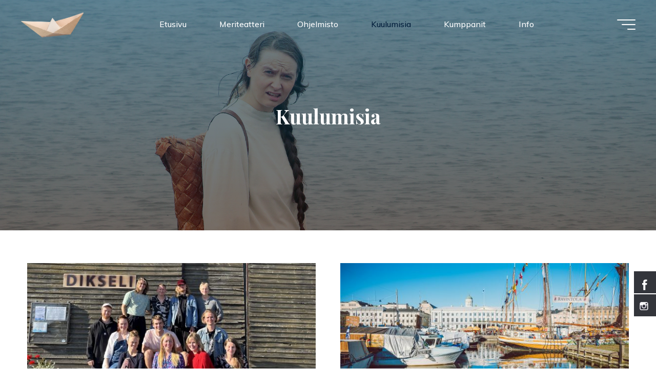

--- FILE ---
content_type: text/html; charset=UTF-8
request_url: http://www.meriteatteri.fi/category/meriteatteri-2/
body_size: 149207
content:
<!DOCTYPE html>
<html dir="ltr" lang="fi" prefix="og: https://ogp.me/ns#">
<head>
<meta name="viewport" content="width=device-width, user-scalable=yes, initial-scale=1.0">
<meta http-equiv="X-UA-Compatible" content="IE=edge" /><meta charset="UTF-8">
<link rel="profile" href="http://gmpg.org/xfn/11">
<title>Kuulumisia - Meriteatteri</title>
	<style>img:is([sizes="auto" i], [sizes^="auto," i]) { contain-intrinsic-size: 3000px 1500px }</style>
	
		<!-- All in One SEO 4.8.1.1 - aioseo.com -->
	<meta name="robots" content="max-image-preview:large" />
	<link rel="canonical" href="http://www.meriteatteri.fi/category/meriteatteri-2/" />
	<link rel="next" href="http://www.meriteatteri.fi/category/meriteatteri-2/page/2/" />
	<meta name="generator" content="All in One SEO (AIOSEO) 4.8.1.1" />
		<script type="application/ld+json" class="aioseo-schema">
			{"@context":"https:\/\/schema.org","@graph":[{"@type":"BreadcrumbList","@id":"http:\/\/www.meriteatteri.fi\/category\/meriteatteri-2\/#breadcrumblist","itemListElement":[{"@type":"ListItem","@id":"http:\/\/www.meriteatteri.fi\/#listItem","position":1,"name":"Home","item":"http:\/\/www.meriteatteri.fi\/","nextItem":{"@type":"ListItem","@id":"http:\/\/www.meriteatteri.fi\/category\/meriteatteri-2\/#listItem","name":"Kuulumisia"}},{"@type":"ListItem","@id":"http:\/\/www.meriteatteri.fi\/category\/meriteatteri-2\/#listItem","position":2,"name":"Kuulumisia","previousItem":{"@type":"ListItem","@id":"http:\/\/www.meriteatteri.fi\/#listItem","name":"Home"}}]},{"@type":"CollectionPage","@id":"http:\/\/www.meriteatteri.fi\/category\/meriteatteri-2\/#collectionpage","url":"http:\/\/www.meriteatteri.fi\/category\/meriteatteri-2\/","name":"Kuulumisia - Meriteatteri","inLanguage":"fi","isPartOf":{"@id":"http:\/\/www.meriteatteri.fi\/#website"},"breadcrumb":{"@id":"http:\/\/www.meriteatteri.fi\/category\/meriteatteri-2\/#breadcrumblist"}},{"@type":"Organization","@id":"http:\/\/www.meriteatteri.fi\/#organization","name":"Meriteatteri","description":"Teatteriseurue, joka seilaa alati","url":"http:\/\/www.meriteatteri.fi\/","logo":{"@type":"ImageObject","url":"http:\/\/www.meriteatteri.fi\/wp-content\/uploads\/2014\/04\/cropped-cropped-cropped-Meriteatteri-logo-musta-800.png","@id":"http:\/\/www.meriteatteri.fi\/category\/meriteatteri-2\/#organizationLogo","width":535,"height":226},"image":{"@id":"http:\/\/www.meriteatteri.fi\/category\/meriteatteri-2\/#organizationLogo"}},{"@type":"WebSite","@id":"http:\/\/www.meriteatteri.fi\/#website","url":"http:\/\/www.meriteatteri.fi\/","name":"Meriteatteri","description":"Teatteriseurue, joka seilaa alati","inLanguage":"fi","publisher":{"@id":"http:\/\/www.meriteatteri.fi\/#organization"}}]}
		</script>
		<!-- All in One SEO -->

<link rel='dns-prefetch' href='//fonts.googleapis.com' />
<link rel="alternate" type="application/rss+xml" title="Meriteatteri &raquo; syöte" href="http://www.meriteatteri.fi/feed/" />
<link rel="alternate" type="application/rss+xml" title="Meriteatteri &raquo; kommenttien syöte" href="http://www.meriteatteri.fi/comments/feed/" />
<link rel="alternate" type="application/rss+xml" title="Meriteatteri &raquo; Kuulumisia kategorian RSS-syöte" href="http://www.meriteatteri.fi/category/meriteatteri-2/feed/" />
<script>
window._wpemojiSettings = {"baseUrl":"https:\/\/s.w.org\/images\/core\/emoji\/16.0.1\/72x72\/","ext":".png","svgUrl":"https:\/\/s.w.org\/images\/core\/emoji\/16.0.1\/svg\/","svgExt":".svg","source":{"concatemoji":"http:\/\/www.meriteatteri.fi\/wp-includes\/js\/wp-emoji-release.min.js?ver=6.8.3"}};
/*! This file is auto-generated */
!function(s,n){var o,i,e;function c(e){try{var t={supportTests:e,timestamp:(new Date).valueOf()};sessionStorage.setItem(o,JSON.stringify(t))}catch(e){}}function p(e,t,n){e.clearRect(0,0,e.canvas.width,e.canvas.height),e.fillText(t,0,0);var t=new Uint32Array(e.getImageData(0,0,e.canvas.width,e.canvas.height).data),a=(e.clearRect(0,0,e.canvas.width,e.canvas.height),e.fillText(n,0,0),new Uint32Array(e.getImageData(0,0,e.canvas.width,e.canvas.height).data));return t.every(function(e,t){return e===a[t]})}function u(e,t){e.clearRect(0,0,e.canvas.width,e.canvas.height),e.fillText(t,0,0);for(var n=e.getImageData(16,16,1,1),a=0;a<n.data.length;a++)if(0!==n.data[a])return!1;return!0}function f(e,t,n,a){switch(t){case"flag":return n(e,"\ud83c\udff3\ufe0f\u200d\u26a7\ufe0f","\ud83c\udff3\ufe0f\u200b\u26a7\ufe0f")?!1:!n(e,"\ud83c\udde8\ud83c\uddf6","\ud83c\udde8\u200b\ud83c\uddf6")&&!n(e,"\ud83c\udff4\udb40\udc67\udb40\udc62\udb40\udc65\udb40\udc6e\udb40\udc67\udb40\udc7f","\ud83c\udff4\u200b\udb40\udc67\u200b\udb40\udc62\u200b\udb40\udc65\u200b\udb40\udc6e\u200b\udb40\udc67\u200b\udb40\udc7f");case"emoji":return!a(e,"\ud83e\udedf")}return!1}function g(e,t,n,a){var r="undefined"!=typeof WorkerGlobalScope&&self instanceof WorkerGlobalScope?new OffscreenCanvas(300,150):s.createElement("canvas"),o=r.getContext("2d",{willReadFrequently:!0}),i=(o.textBaseline="top",o.font="600 32px Arial",{});return e.forEach(function(e){i[e]=t(o,e,n,a)}),i}function t(e){var t=s.createElement("script");t.src=e,t.defer=!0,s.head.appendChild(t)}"undefined"!=typeof Promise&&(o="wpEmojiSettingsSupports",i=["flag","emoji"],n.supports={everything:!0,everythingExceptFlag:!0},e=new Promise(function(e){s.addEventListener("DOMContentLoaded",e,{once:!0})}),new Promise(function(t){var n=function(){try{var e=JSON.parse(sessionStorage.getItem(o));if("object"==typeof e&&"number"==typeof e.timestamp&&(new Date).valueOf()<e.timestamp+604800&&"object"==typeof e.supportTests)return e.supportTests}catch(e){}return null}();if(!n){if("undefined"!=typeof Worker&&"undefined"!=typeof OffscreenCanvas&&"undefined"!=typeof URL&&URL.createObjectURL&&"undefined"!=typeof Blob)try{var e="postMessage("+g.toString()+"("+[JSON.stringify(i),f.toString(),p.toString(),u.toString()].join(",")+"));",a=new Blob([e],{type:"text/javascript"}),r=new Worker(URL.createObjectURL(a),{name:"wpTestEmojiSupports"});return void(r.onmessage=function(e){c(n=e.data),r.terminate(),t(n)})}catch(e){}c(n=g(i,f,p,u))}t(n)}).then(function(e){for(var t in e)n.supports[t]=e[t],n.supports.everything=n.supports.everything&&n.supports[t],"flag"!==t&&(n.supports.everythingExceptFlag=n.supports.everythingExceptFlag&&n.supports[t]);n.supports.everythingExceptFlag=n.supports.everythingExceptFlag&&!n.supports.flag,n.DOMReady=!1,n.readyCallback=function(){n.DOMReady=!0}}).then(function(){return e}).then(function(){var e;n.supports.everything||(n.readyCallback(),(e=n.source||{}).concatemoji?t(e.concatemoji):e.wpemoji&&e.twemoji&&(t(e.twemoji),t(e.wpemoji)))}))}((window,document),window._wpemojiSettings);
</script>
<link rel='stylesheet' id='amw-galleria-style-css' href='http://www.meriteatteri.fi/wp-content/plugins/galleria/galleria/themes/amw-classic-light/galleria.amw-classic-light.css?ver=1.0.3' type='text/css' media='all' />
<link rel='stylesheet' id='sbi_styles-css' href='http://www.meriteatteri.fi/wp-content/plugins/instagram-feed/css/sbi-styles.min.css?ver=6.8.0' type='text/css' media='all' />
<style id='wp-emoji-styles-inline-css' type='text/css'>

	img.wp-smiley, img.emoji {
		display: inline !important;
		border: none !important;
		box-shadow: none !important;
		height: 1em !important;
		width: 1em !important;
		margin: 0 0.07em !important;
		vertical-align: -0.1em !important;
		background: none !important;
		padding: 0 !important;
	}
</style>
<link rel='stylesheet' id='wp-block-library-css' href='http://www.meriteatteri.fi/wp-includes/css/dist/block-library/style.min.css?ver=6.8.3' type='text/css' media='all' />
<style id='classic-theme-styles-inline-css' type='text/css'>
/*! This file is auto-generated */
.wp-block-button__link{color:#fff;background-color:#32373c;border-radius:9999px;box-shadow:none;text-decoration:none;padding:calc(.667em + 2px) calc(1.333em + 2px);font-size:1.125em}.wp-block-file__button{background:#32373c;color:#fff;text-decoration:none}
</style>
<style id='global-styles-inline-css' type='text/css'>
:root{--wp--preset--aspect-ratio--square: 1;--wp--preset--aspect-ratio--4-3: 4/3;--wp--preset--aspect-ratio--3-4: 3/4;--wp--preset--aspect-ratio--3-2: 3/2;--wp--preset--aspect-ratio--2-3: 2/3;--wp--preset--aspect-ratio--16-9: 16/9;--wp--preset--aspect-ratio--9-16: 9/16;--wp--preset--color--black: #000000;--wp--preset--color--cyan-bluish-gray: #abb8c3;--wp--preset--color--white: #ffffff;--wp--preset--color--pale-pink: #f78da7;--wp--preset--color--vivid-red: #cf2e2e;--wp--preset--color--luminous-vivid-orange: #ff6900;--wp--preset--color--luminous-vivid-amber: #fcb900;--wp--preset--color--light-green-cyan: #7bdcb5;--wp--preset--color--vivid-green-cyan: #00d084;--wp--preset--color--pale-cyan-blue: #8ed1fc;--wp--preset--color--vivid-cyan-blue: #0693e3;--wp--preset--color--vivid-purple: #9b51e0;--wp--preset--color--accent-1: #004793;--wp--preset--color--accent-2: #c6ac5d;--wp--preset--color--headings: #162521;--wp--preset--color--sitetext: #707070;--wp--preset--color--sitebg: #FFFFFF;--wp--preset--gradient--vivid-cyan-blue-to-vivid-purple: linear-gradient(135deg,rgba(6,147,227,1) 0%,rgb(155,81,224) 100%);--wp--preset--gradient--light-green-cyan-to-vivid-green-cyan: linear-gradient(135deg,rgb(122,220,180) 0%,rgb(0,208,130) 100%);--wp--preset--gradient--luminous-vivid-amber-to-luminous-vivid-orange: linear-gradient(135deg,rgba(252,185,0,1) 0%,rgba(255,105,0,1) 100%);--wp--preset--gradient--luminous-vivid-orange-to-vivid-red: linear-gradient(135deg,rgba(255,105,0,1) 0%,rgb(207,46,46) 100%);--wp--preset--gradient--very-light-gray-to-cyan-bluish-gray: linear-gradient(135deg,rgb(238,238,238) 0%,rgb(169,184,195) 100%);--wp--preset--gradient--cool-to-warm-spectrum: linear-gradient(135deg,rgb(74,234,220) 0%,rgb(151,120,209) 20%,rgb(207,42,186) 40%,rgb(238,44,130) 60%,rgb(251,105,98) 80%,rgb(254,248,76) 100%);--wp--preset--gradient--blush-light-purple: linear-gradient(135deg,rgb(255,206,236) 0%,rgb(152,150,240) 100%);--wp--preset--gradient--blush-bordeaux: linear-gradient(135deg,rgb(254,205,165) 0%,rgb(254,45,45) 50%,rgb(107,0,62) 100%);--wp--preset--gradient--luminous-dusk: linear-gradient(135deg,rgb(255,203,112) 0%,rgb(199,81,192) 50%,rgb(65,88,208) 100%);--wp--preset--gradient--pale-ocean: linear-gradient(135deg,rgb(255,245,203) 0%,rgb(182,227,212) 50%,rgb(51,167,181) 100%);--wp--preset--gradient--electric-grass: linear-gradient(135deg,rgb(202,248,128) 0%,rgb(113,206,126) 100%);--wp--preset--gradient--midnight: linear-gradient(135deg,rgb(2,3,129) 0%,rgb(40,116,252) 100%);--wp--preset--font-size--small: 10px;--wp--preset--font-size--medium: 20px;--wp--preset--font-size--large: 25px;--wp--preset--font-size--x-large: 42px;--wp--preset--font-size--normal: 16px;--wp--preset--font-size--larger: 40px;--wp--preset--spacing--20: 0.44rem;--wp--preset--spacing--30: 0.67rem;--wp--preset--spacing--40: 1rem;--wp--preset--spacing--50: 1.5rem;--wp--preset--spacing--60: 2.25rem;--wp--preset--spacing--70: 3.38rem;--wp--preset--spacing--80: 5.06rem;--wp--preset--shadow--natural: 6px 6px 9px rgba(0, 0, 0, 0.2);--wp--preset--shadow--deep: 12px 12px 50px rgba(0, 0, 0, 0.4);--wp--preset--shadow--sharp: 6px 6px 0px rgba(0, 0, 0, 0.2);--wp--preset--shadow--outlined: 6px 6px 0px -3px rgba(255, 255, 255, 1), 6px 6px rgba(0, 0, 0, 1);--wp--preset--shadow--crisp: 6px 6px 0px rgba(0, 0, 0, 1);}:where(.is-layout-flex){gap: 0.5em;}:where(.is-layout-grid){gap: 0.5em;}body .is-layout-flex{display: flex;}.is-layout-flex{flex-wrap: wrap;align-items: center;}.is-layout-flex > :is(*, div){margin: 0;}body .is-layout-grid{display: grid;}.is-layout-grid > :is(*, div){margin: 0;}:where(.wp-block-columns.is-layout-flex){gap: 2em;}:where(.wp-block-columns.is-layout-grid){gap: 2em;}:where(.wp-block-post-template.is-layout-flex){gap: 1.25em;}:where(.wp-block-post-template.is-layout-grid){gap: 1.25em;}.has-black-color{color: var(--wp--preset--color--black) !important;}.has-cyan-bluish-gray-color{color: var(--wp--preset--color--cyan-bluish-gray) !important;}.has-white-color{color: var(--wp--preset--color--white) !important;}.has-pale-pink-color{color: var(--wp--preset--color--pale-pink) !important;}.has-vivid-red-color{color: var(--wp--preset--color--vivid-red) !important;}.has-luminous-vivid-orange-color{color: var(--wp--preset--color--luminous-vivid-orange) !important;}.has-luminous-vivid-amber-color{color: var(--wp--preset--color--luminous-vivid-amber) !important;}.has-light-green-cyan-color{color: var(--wp--preset--color--light-green-cyan) !important;}.has-vivid-green-cyan-color{color: var(--wp--preset--color--vivid-green-cyan) !important;}.has-pale-cyan-blue-color{color: var(--wp--preset--color--pale-cyan-blue) !important;}.has-vivid-cyan-blue-color{color: var(--wp--preset--color--vivid-cyan-blue) !important;}.has-vivid-purple-color{color: var(--wp--preset--color--vivid-purple) !important;}.has-black-background-color{background-color: var(--wp--preset--color--black) !important;}.has-cyan-bluish-gray-background-color{background-color: var(--wp--preset--color--cyan-bluish-gray) !important;}.has-white-background-color{background-color: var(--wp--preset--color--white) !important;}.has-pale-pink-background-color{background-color: var(--wp--preset--color--pale-pink) !important;}.has-vivid-red-background-color{background-color: var(--wp--preset--color--vivid-red) !important;}.has-luminous-vivid-orange-background-color{background-color: var(--wp--preset--color--luminous-vivid-orange) !important;}.has-luminous-vivid-amber-background-color{background-color: var(--wp--preset--color--luminous-vivid-amber) !important;}.has-light-green-cyan-background-color{background-color: var(--wp--preset--color--light-green-cyan) !important;}.has-vivid-green-cyan-background-color{background-color: var(--wp--preset--color--vivid-green-cyan) !important;}.has-pale-cyan-blue-background-color{background-color: var(--wp--preset--color--pale-cyan-blue) !important;}.has-vivid-cyan-blue-background-color{background-color: var(--wp--preset--color--vivid-cyan-blue) !important;}.has-vivid-purple-background-color{background-color: var(--wp--preset--color--vivid-purple) !important;}.has-black-border-color{border-color: var(--wp--preset--color--black) !important;}.has-cyan-bluish-gray-border-color{border-color: var(--wp--preset--color--cyan-bluish-gray) !important;}.has-white-border-color{border-color: var(--wp--preset--color--white) !important;}.has-pale-pink-border-color{border-color: var(--wp--preset--color--pale-pink) !important;}.has-vivid-red-border-color{border-color: var(--wp--preset--color--vivid-red) !important;}.has-luminous-vivid-orange-border-color{border-color: var(--wp--preset--color--luminous-vivid-orange) !important;}.has-luminous-vivid-amber-border-color{border-color: var(--wp--preset--color--luminous-vivid-amber) !important;}.has-light-green-cyan-border-color{border-color: var(--wp--preset--color--light-green-cyan) !important;}.has-vivid-green-cyan-border-color{border-color: var(--wp--preset--color--vivid-green-cyan) !important;}.has-pale-cyan-blue-border-color{border-color: var(--wp--preset--color--pale-cyan-blue) !important;}.has-vivid-cyan-blue-border-color{border-color: var(--wp--preset--color--vivid-cyan-blue) !important;}.has-vivid-purple-border-color{border-color: var(--wp--preset--color--vivid-purple) !important;}.has-vivid-cyan-blue-to-vivid-purple-gradient-background{background: var(--wp--preset--gradient--vivid-cyan-blue-to-vivid-purple) !important;}.has-light-green-cyan-to-vivid-green-cyan-gradient-background{background: var(--wp--preset--gradient--light-green-cyan-to-vivid-green-cyan) !important;}.has-luminous-vivid-amber-to-luminous-vivid-orange-gradient-background{background: var(--wp--preset--gradient--luminous-vivid-amber-to-luminous-vivid-orange) !important;}.has-luminous-vivid-orange-to-vivid-red-gradient-background{background: var(--wp--preset--gradient--luminous-vivid-orange-to-vivid-red) !important;}.has-very-light-gray-to-cyan-bluish-gray-gradient-background{background: var(--wp--preset--gradient--very-light-gray-to-cyan-bluish-gray) !important;}.has-cool-to-warm-spectrum-gradient-background{background: var(--wp--preset--gradient--cool-to-warm-spectrum) !important;}.has-blush-light-purple-gradient-background{background: var(--wp--preset--gradient--blush-light-purple) !important;}.has-blush-bordeaux-gradient-background{background: var(--wp--preset--gradient--blush-bordeaux) !important;}.has-luminous-dusk-gradient-background{background: var(--wp--preset--gradient--luminous-dusk) !important;}.has-pale-ocean-gradient-background{background: var(--wp--preset--gradient--pale-ocean) !important;}.has-electric-grass-gradient-background{background: var(--wp--preset--gradient--electric-grass) !important;}.has-midnight-gradient-background{background: var(--wp--preset--gradient--midnight) !important;}.has-small-font-size{font-size: var(--wp--preset--font-size--small) !important;}.has-medium-font-size{font-size: var(--wp--preset--font-size--medium) !important;}.has-large-font-size{font-size: var(--wp--preset--font-size--large) !important;}.has-x-large-font-size{font-size: var(--wp--preset--font-size--x-large) !important;}
:where(.wp-block-post-template.is-layout-flex){gap: 1.25em;}:where(.wp-block-post-template.is-layout-grid){gap: 1.25em;}
:where(.wp-block-columns.is-layout-flex){gap: 2em;}:where(.wp-block-columns.is-layout-grid){gap: 2em;}
:root :where(.wp-block-pullquote){font-size: 1.5em;line-height: 1.6;}
</style>
<link rel='stylesheet' id='contact-form-7-css' href='http://www.meriteatteri.fi/wp-content/plugins/contact-form-7/includes/css/styles.css?ver=6.0.5' type='text/css' media='all' />
<link rel='stylesheet' id='hssocial_badges_frontend_css-css' href='http://www.meriteatteri.fi/wp-content/plugins/hs-social-media-buttons/hssocial-badges.css?ver=6.8.3' type='text/css' media='all' />
<link rel='stylesheet' id='general-css' href='http://www.meriteatteri.fi/wp-content/plugins/hs-social-media-buttons/inc/css/general.css?ver=6.8.3' type='text/css' media='all' />
<link rel='stylesheet' id='mailchimp-for-wp-checkbox-css' href='http://www.meriteatteri.fi/wp-content/plugins/mailchimp-for-wp/assets/css/checkbox.min.css?ver=2.3.17' type='text/css' media='all' />
<link rel='stylesheet' id='bravada-themefonts-css' href='http://www.meriteatteri.fi/wp-content/themes/bravada/resources/fonts/fontfaces.css?ver=1.0.6.1' type='text/css' media='all' />
<link rel='stylesheet' id='bravada-googlefonts-css' href='//fonts.googleapis.com/css?family=Muli%3A%7CPlayfair+Display%3A%7CMuli%3A100%2C200%2C300%2C400%2C500%2C600%2C700%2C800%2C900%7CPlayfair+Display%3A700&#038;ver=1.0.6.1' type='text/css' media='all' />
<link rel='stylesheet' id='bravada-main-css' href='http://www.meriteatteri.fi/wp-content/themes/bravada/style.css?ver=1.0.6.1' type='text/css' media='all' />
<style id='bravada-main-inline-css' type='text/css'>
 body:not(.bravada-landing-page) #container, #colophon-inside, .footer-inside, #breadcrumbs-container-inside { margin: 0 auto; max-width: 1240px; } body:not(.bravada-landing-page) #container { max-width: calc( 1240px - 4em ); } #primary { width: 320px; } #secondary { width: 320px; } #container.one-column .main { width: 100%; } #container.two-columns-right #secondary { float: right; } #container.two-columns-right .main, .two-columns-right #breadcrumbs { width: calc( 100% - 320px ); float: left; } #container.two-columns-left #primary { float: left; } #container.two-columns-left .main, .two-columns-left #breadcrumbs { width: calc( 100% - 320px ); float: right; } #container.three-columns-right #primary, #container.three-columns-left #primary, #container.three-columns-sided #primary { float: left; } #container.three-columns-right #secondary, #container.three-columns-left #secondary, #container.three-columns-sided #secondary { float: left; } #container.three-columns-right #primary, #container.three-columns-left #secondary { margin-left: 0%; margin-right: 0%; } #container.three-columns-right .main, .three-columns-right #breadcrumbs { width: calc( 100% - 640px ); float: left; } #container.three-columns-left .main, .three-columns-left #breadcrumbs { width: calc( 100% - 640px ); float: right; } #container.three-columns-sided #secondary { float: right; } #container.three-columns-sided .main, .three-columns-sided #breadcrumbs { width: calc( 100% - 640px ); float: right; } .three-columns-sided #breadcrumbs { margin: 0 calc( 0% + 320px ) 0 -1920px; } #site-text { clip: rect(1px, 1px, 1px, 1px); height: 1px; overflow: hidden; position: absolute !important; width: 1px; word-wrap: normal !important; } html { font-family: Muli; font-size: 16px; font-weight: 500; line-height: 1.8; ; } #site-title { font-family: Playfair Display; font-size: 1.2em; font-weight: 700; } #site-text { ; } nav#mobile-menu #mobile-nav a { font-family: Playfair Display; font-size: 1.3em; font-weight: 700; font-size: clamp(1.3rem, 2.6vw, 1.3em); ; } nav#mobile-menu #mobile-nav ul.sub-menu a { font-size: clamp(1.1rem, 2.08vw, 1.04em); } nav#mobile-menu input[type=search] { font-family: Playfair Display; } .widget-title, #comments-title, #reply-title, .related-posts .related-main-title, .main .author-info .page-title { font-family: Playfair Display; font-size: 1.2em; font-weight: 700; line-height: 2; margin-bottom: 0.5em; ; } .widget-title::after, #comments-title::after, #reply-title::after, .related-posts .related-main-title::after { margin-bottom: 0.5em; } .widget-container { font-family: Muli; font-size: 1em; font-weight: 400; } .widget-container ul li { line-height: 1.8; ; } .entry-title, .main .page-title { font-family: Playfair Display; font-size: 1.7em; font-weight: 700; ; } body:not(.single) .entry-meta > span { font-family: Muli; font-size: 1em; font-weight: 400; ; } /* single post titles/metas */ #header-page-title .entry-title, .singular-title, .lp-staticslider .staticslider-caption-title, .seriousslider-theme .seriousslider-caption-title { font-family: Playfair Display; font-size: 5em; font-weight: 700; font-size: clamp(2.5em, 5vw, 5em ); line-height: 1.3; ; } .single .entry-meta > span { font-family: Muli; font-size: 1.1em; font-weight: 400; ; } h1 { font-size: 2.33em; } h2 { font-size: 2.06em; } h3 { font-size: 1.79em; } h4 { font-size: 1.52em; } h5 { font-size: 1.25em; } h6 { font-size: 0.98em; } h1, h2, h3, h4 { font-family: Playfair Display; font-weight: 700; ; } .entry-content h1, .entry-summary h1, .entry-content h2, .entry-summary h2, .entry-content h3, .entry-summary h3, .entry-content h4, .entry-summary h4, .entry-content h5, .entry-summary h5, .entry-content h6, .entry-summary h6 { line-height: 1.2; margin-bottom: 0.5em; } .lp-section-header .lp-section-desc, .lp-box-title, .lp-tt-title, #nav-fixed a + a, #nav-below span, .lp-blocks.lp-blocks1 .lp-block .lp-block-readmore { font-family: Playfair Display; } .lp-section-header .lp-section-title { font-family: Muli; } blockquote cite { font-family: Muli; } body { color: #707070; background-color: #ffffff; } .lp-staticslider .staticslider-caption-text a { color: #FFFFFF; } #site-header-main, .menu-search-animated .searchform input[type="search"], #access .menu-search-animated .searchform, .site-header-bottom-fixed, .bravada-over-menu .site-header-bottom.header-fixed .site-header-bottom-fixed { background-color: #FFFFFF; } .bravada-over-menu .site-header-bottom-fixed { background: transparent; } .bravada-over-menu .header-fixed.site-header-bottom #site-title a, .bravada-over-menu .header-fixed.site-header-bottom #site-description { color: #004793; } .bravada-over-menu #site-title a, .bravada-over-menu #site-description, .bravada-over-menu #access > div > ul > li, .bravada-over-menu #access > div > ul > li > a, .bravada-over-menu .site-header-bottom:not(.header-fixed) #nav-toggle, #breadcrumbs-container span, #breadcrumbs-container a, #breadcrumbs-container i { color: #FFFFFF; } #bmobile #site-title a { color: #004793; } #site-title a::before { background: #004793; } body:not(.bravada-over-menu) .site-header-bottom #site-title a::before, .bravada-over-menu .header-fixed.site-header-bottom #site-title a::before { background: #c6ac5d; } body:not(.bravada-over-menu) .site-header-bottom #site-title a:hover { background: #004793; } #site-title a:hover::before { background: #c6ac5d; } #access > div > ul > li, #access > div > ul > li > a, .bravada-over-menu .header-fixed.site-header-bottom #access > div > ul > li:not([class*='current']), .bravada-over-menu .header-fixed.site-header-bottom #access > div > ul > li:not([class*='current']) > a { color: #444444; } .hamburger span { background-color: #444444; } #mobile-menu, nav#mobile-menu #mobile-nav a { color: #ffffff; } nav#mobile-menu #mobile-nav > li.current_page_item > a, nav#mobile-menu #mobile-nav > li.current-menu-item > a, nav#mobile-menu #mobile-nav > li.current_page_ancestor > a, nav#mobile-menu #mobile-nav > li.current-menu-ancestor > a, nav#mobile-menu #mobile-nav a:hover { color: #004793; } nav#mobile-menu { color: #ffffff; background-color: #001c3a; } #mobile-nav .searchform input[type="search"] { border-color: #ffffff; } .burgermenu-active.bravada-over-menu .site-header-bottom.header-fixed .site-header-bottom-fixed { background-color: transparent; } .burgermenu-active.bravada-over-menu .site-header-bottom .hamburger span { background-color: #ffffff; } .bravada-over-menu:not(.burgermenu-active) .site-header-bottom:not(.header-fixed) .hamburger span { background-color: #FFFFFF; } .bravada-over-menu .header-fixed.site-header-bottom .side-section-element.widget_cryout_socials a:hover::before, .side-section-element.widget_cryout_socials a:hover::before { color: #FFFFFF; } #access ul.sub-menu li a, #access ul.children li a, .topmenu ul li a { color: #ffffff; } #access ul.sub-menu li a, #access ul.children li a { background-color: #001c3a; } #access ul.sub-menu li a:hover, #access ul.children li a:hover { color: #004793; } #access > div > ul > li.current_page_item > a, #access > div > ul > li.current-menu-item > a, #access > div > ul > li.current_page_ancestor > a, #access > div > ul > li.current-menu-ancestor > a, .bravada-over-menu .header-fixed.site-header-bottom #access > div > ul > li > a { color: #001c3a; } #access ul.children > li.current_page_item > a, #access ul.sub-menu > li.current-menu-item > a, #access ul.children > li.current_page_ancestor > a, #access ul.sub-menu > li.current-menu-ancestor > a { opacity: 0.95; } #access > div > ul ul > li a:not(:only-child)::after { border-left-color: #001c3a; } #access > div > ul > li > ul::before { border-bottom-color: #001c3a; } #access ul li.special1 > a { background-color: #f0f0f0; } #access ul li.special2 > a { background-color: #444444; color: #FFFFFF; } #access ul li.accent1 > a { background-color: #004793; color: #FFFFFF; } #access ul li.accent2 > a { background-color: #c6ac5d; color: #FFFFFF; } #access ul li.accent1 > a:hover, #access ul li.accent2 > a:hover { color: #FFFFFF; } #access > div > ul > li.accent1 > a > span::before, #access > div > ul > li.accent2 > a > span::before { background-color: #FFFFFF; } article.hentry, body:not(.blog):not(.page-template-template-blog):not(.archive):not(.search) #container:not(.bravada-landing-page) .main, body.bravada-boxed-layout:not(.bravada-landing-page) #container { background-color: #FFFFFF; } .pagination span { color: #c6ac5d; } .pagination a:hover { background-color: #004793; color: #FFFFFF; } #header-overlay, .lp-staticslider::after, .seriousslider-theme::after { background-color: #08415c; background: -webkit-linear-gradient( 90deg, #08415c 0%, #1c110a 100%); background: linear-gradient( 180deg, #08415c 0%, #1c110a 100%); opacity: 0.6; } #header-page-title #header-page-title-inside, #header-page-title .entry-title, #header-page-title .entry-meta span, #header-page-title .entry-meta a, #header-page-title .entry-meta time, #header-page-title .entry-meta .icon-metas::before, #header-page-title .byline, #header-page-title #breadcrumbs-nav, .lp-staticslider .staticslider-caption-inside, .seriousslider-theme .seriousslider-caption-inside { color: #FFFFFF; } #colophon, #footer { background-color: #131b26; color: #DBDBDB; } .post-thumbnail-container .featured-image-overlay::before { background-color: #004793; background: -webkit-gradient(linear, left top, left bottom, from(#004793), to(#c6ac5d)); background: linear-gradient(to bottom, #004793, #c6ac5d); } .post-thumbnail-container .featured-image-overlay::after { background-color: #004793; background: -webkit-gradient(linear, left top, left bottom, from(#004793), to(#c6ac5d)); background: linear-gradient(to bottom, #c6ac5d, #004793); } .main #content-masonry .post-thumbnail-container:hover + .entry-after-image .entry-title a { color: #004793; } @media (max-width: 720px) { .bravada-magazine-one .main #content-masonry .post-thumbnail-container + .entry-after-image { background-color: #FFFFFF; } } .entry-title a:active, .entry-title a:hover { color: #004793; } span.entry-format { color: #004793; } .main #content-masonry .format-link .entry-content a { background-color: #004793; color: #FFFFFF; } .main #content-masonry .format-link::after { color: #FFFFFF; } .cryout article.hentry.format-image, .cryout article.hentry.format-audio, .cryout article.hentry.format-video { background-color: #ffffff; } .format-aside, .format-quote { border-color: #eeeeee; } .single .author-info { border-color: #eeeeee; } .entry-content h5, .entry-content h6, .lp-text-content h5, .lp-text-content h6 { color: #c6ac5d; } .entry-content blockquote::before, .entry-content blockquote::after { color: rgba(112,112,112,0.2); } .entry-content h1, .entry-content h2, .entry-content h3, .entry-content h4, .lp-text-content h1, .lp-text-content h2, .lp-text-content h3, .lp-text-content h4 { color: #162521; } .entry-title, .page-title { color: #162521; } a { color: #004793; } a:hover, .widget-area a, .entry-meta span a:hover, .comments-link a { color: #c6ac5d; } .comments-link a:hover, .widget-area a:hover { color: #004793; } .socials a::before, .socials a:hover::before { color: #004793; } .socials a::after, .socials a:hover::after { color: #c6ac5d; } .bravada-normalizedtags #content .tagcloud a { color: #FFFFFF; background-color: #004793; } .bravada-normalizedtags #content .tagcloud a:hover { background-color: #c6ac5d; } #nav-fixed i { background-color: #dbdbdb; } #nav-fixed .nav-next:hover i, #nav-fixed .nav-previous:hover i { background-color: #c6ac5d; } #nav-fixed a:hover + a, #nav-fixed a + a:hover { background-color: rgba(198,172,93,1); } #nav-fixed i, #nav-fixed span { color: #FFFFFF; } a#toTop::before { color: #004793; } a#toTop::after { color: #c6ac5d; } .entry-meta .icon-metas:before { color: #b5b5b5; } #site-title span a::before { width: calc(100% - 1.2em); } .bravada-caption-one .main .wp-caption .wp-caption-text { border-bottom-color: #eeeeee; } .bravada-caption-two .main .wp-caption .wp-caption-text { background-color: #f5f5f5; } .bravada-image-one .entry-content img[class*="align"], .bravada-image-one .entry-summary img[class*="align"], .bravada-image-two .entry-content img[class*='align'], .bravada-image-two .entry-summary img[class*='align'] { border-color: #eeeeee; } .bravada-image-five .entry-content img[class*='align'], .bravada-image-five .entry-summary img[class*='align'] { border-color: #004793; } .entry-summary .excerpt-fade { background-image: linear-gradient(to left, #FFFFFF, transparent); } /* diffs */ span.edit-link a.post-edit-link, span.edit-link a.post-edit-link:hover, span.edit-link .icon-edit:before { color: #707070; } .searchform { border-color: #ebebeb; } .entry-meta span, .entry-meta a, .entry-utility span, .entry-utility a, .entry-meta time, #breadcrumbs-nav { color: #a7a7a7; } .main #content-masonry .post-thumbnail-container span.bl_categ, .main #content-masonry .post-thumbnail-container .comments-link { background-color: #FFFFFF; } .footermenu ul li span.sep { color: #004793; } .entry-meta a::after, .entry-utility a::after { background: #c6ac5d; } #header-page-title .category-metas a { color: #004793; } .entry-meta .author:hover .avatar { border-color: #004793; } .animated-title span.cry-single.animated-letter, .animated-title span.cry-double.animated-letter { color: #004793; } span.entry-sticky { color: #c6ac5d; } #commentform { } code, #nav-below .nav-previous a::before, #nav-below .nav-next a::before { background-color: #eeeeee; } #nav-below .nav-previous::after, #nav-below .nav-next::after { background-color: #004793; } pre, .comment-author { border-color: #eeeeee; } .commentlist .comment-area, .commentlist .pingback { border-color: #f3f3f3; } .commentlist img.avatar { background-color: #FFFFFF; } .comment-meta a { color: #bfbfbf; } .commentlist .reply a, .commentlist .author-name, .commentlist .author-name a { background-color: #004793; color: #FFFFFF; } .commentlist .reply a:hover { background-color: #c6ac5d; } select, input[type], textarea { color: #707070; background-color: #f5f5f5; } .sidey select { background-color: #FFFFFF; } .searchform .searchsubmit { background: #004793; } .searchform:hover .searchsubmit { background: #c6ac5d; } .searchform input[type="search"], .searchform input[type="search"]:hover, .searchform input[type="search"]:focus { background-color: #FFFFFF; } input[type]:hover, textarea:hover, select:hover, input[type]:focus, textarea:focus, select:focus { border-color: #dcdcdc; } button, input[type="button"], input[type="submit"], input[type="reset"] { background-color: #004793; color: #FFFFFF; } button:hover, input[type="button"]:hover, input[type="submit"]:hover, input[type="reset"]:hover { background-color: #c6ac5d; } .comment-form-author input, .comment-form-email input, .comment-form-url input, .comment-form-comment textarea { background-color: #f0f0f0; } .comment-form-author input:hover, .comment-form-email input:hover, .comment-form-url input:hover, .comment-form-comment textarea:hover, .comment-form-author input:focus, .comment-form-email input:focus, .comment-form-url input:focus, .comment-form-comment textarea:focus { background-color: #004793; color: #FFFFFF; } .comment-form-author, .comment-form-email { border-color: #FFFFFF; } hr { background-color: #f0f0f0; } .cryout-preloader-inside .bounce1 { background-color: #004793; } .cryout-preloader-inside .bounce2 { background-color: #c6ac5d; } .page-header.pad-container { background-color: #FFFFFF; } /* gutenberg */ .wp-block-image.alignwide { margin-left: calc( ( 0% + 4em ) * -1 ); margin-right: calc( ( 0% + 4em ) * -1 ); } .wp-block-image.alignwide img { width: calc( 100% + 8em ); max-width: calc( 100% + 8em ); } .has-accent-1-color, .has-accent-1-color:hover { color: #004793; } .has-accent-2-color, .has-accent-2-color:hover { color: #c6ac5d; } .has-headings-color, .has-headings-color:hover { color: #162521; } .has-sitetext-color, .has-sitetext-color:hover { color: #707070; } .has-sitebg-color, .has-sitebg-color:hover { color: #FFFFFF; } .has-accent-1-background-color { background-color: #004793; } .has-accent-2-background-color { background-color: #c6ac5d; } .has-headings-background-color { background-color: #162521; } .has-sitetext-background-color { background-color: #707070; } .has-sitebg-background-color { background-color: #FFFFFF; } .has-small-font-size { font-size: 13px; } .has-regular-font-size { font-size: 16px; } .has-large-font-size { font-size: 19px; } .has-larger-font-size { font-size: 23px; } .has-huge-font-size { font-size: 23px; } /* woocommerce */ .woocommerce-thumbnail-container .woocommerce-buttons-container a, .woocommerce-page #respond input#submit.alt, .woocommerce a.button.alt, .woocommerce-page button.button.alt, .woocommerce input.button.alt, .woocommerce #respond input#submit, .woocommerce a.button, .woocommerce button.button, .woocommerce input.button { } .woocommerce ul.products li.product .woocommerce-loop-category__title, .woocommerce ul.products li.product .woocommerce-loop-product__title, .woocommerce ul.products li.product h3, .woocommerce div.product .product_title, .woocommerce .woocommerce-tabs h2 { font-family: Muli; } .woocommerce ul.products li.product .woocommerce-loop-category__title, .woocommerce ul.products li.product .woocommerce-loop-product__title, .woocommerce ul.products li.product h3, .woocommerce .star-rating { color: #c6ac5d; } .woocommerce #respond input#submit, .woocommerce a.button, .woocommerce button.button, .woocommerce input.button { background-color: #004793; color: #FFFFFF; line-height: 1.8; } .woocommerce #respond input#submit:hover, .woocommerce a.button:hover, .woocommerce button.button:hover, .woocommerce input.button:hover { background-color: #c6ac5d; color: #FFFFFF; } .woocommerce-page #respond input#submit.alt, .woocommerce a.button.alt, .woocommerce-page button.button.alt, .woocommerce input.button.alt { color: #004793; line-height: 1.8; } .woocommerce-page #respond input#submit.alt::after, .woocommerce a.button.alt::after, .woocommerce-page button.button.alt::after, .woocommerce input.button.alt::after { content: ""; position: absolute; left: 0; top: 0; width: 100%; height: 100%; outline: 2px solid; -webkit-transition: .3s ease all; transition: .3s ease all; } .woocommerce-page #respond input#submit.alt:hover::after, .woocommerce a.button.alt:hover::after, .woocommerce-page button.button.alt:hover::after, .woocommerce input.button.alt:hover::after { opacity: 0; -webkit-transform: scale(1.2, 1.4); transform: scale(1.2, 1.4); } .woocommerce-page #respond input#submit.alt:hover, .woocommerce a.button.alt:hover, .woocommerce-page button.button.alt:hover, .woocommerce input.button.alt:hover { color: #c6ac5d; } .woocommerce div.product .woocommerce-tabs ul.tabs li.active { border-bottom-color: #FFFFFF; } .woocommerce #respond input#submit.alt.disabled, .woocommerce #respond input#submit.alt.disabled:hover, .woocommerce #respond input#submit.alt:disabled, .woocommerce #respond input#submit.alt:disabled:hover, .woocommerce #respond input#submit.alt[disabled]:disabled, .woocommerce #respond input#submit.alt[disabled]:disabled:hover, .woocommerce a.button.alt.disabled, .woocommerce a.button.alt.disabled:hover, .woocommerce a.button.alt:disabled, .woocommerce a.button.alt:disabled:hover, .woocommerce a.button.alt[disabled]:disabled, .woocommerce a.button.alt[disabled]:disabled:hover, .woocommerce button.button.alt.disabled, .woocommerce button.button.alt.disabled:hover, .woocommerce button.button.alt:disabled, .woocommerce button.button.alt:disabled:hover, .woocommerce button.button.alt[disabled]:disabled, .woocommerce button.button.alt[disabled]:disabled:hover, .woocommerce input.button.alt.disabled, .woocommerce input.button.alt.disabled:hover, .woocommerce input.button.alt:disabled, .woocommerce input.button.alt:disabled:hover, .woocommerce input.button.alt[disabled]:disabled, .woocommerce input.button.alt[disabled]:disabled:hover { background-color: #c6ac5d; color: #fff; } .woocommerce div.product .product_title, .woocommerce ul.products li.product .price, .woocommerce div.product p.price, .woocommerce div.product span.price { color: #c6ac5d} .woocommerce .quantity .qty { background-color: #eeeeee; } .woocommerce-checkout #payment { background: #f5f5f5; } .woocommerce .widget_price_filter .ui-slider .ui-slider-handle { background: #c6ac5d; } .woocommerce div.product .products > h2, .woocommerce .cart-collaterals h2 { font-family: Playfair Display; font-size: 1.2em; font-weight: 700; line-height: 2; ; } .woocommerce div.product .products > h2::after, .woocommerce .cart-collaterals h2::after { background-color: #004793 ; } .main .entry-content, .main .entry-summary { text-align: inherit; } .main p, .main ul, .main ol, .main dd, .main pre, .main hr { margin-bottom: 1em; } .main .entry-content p { text-indent: 0em; } .main a.post-featured-image { background-position: center center; } #header-widget-area { width: 33%; right: 10px; } .bravada-stripped-table .main thead th, .bravada-bordered-table .main thead th, .bravada-stripped-table .main td, .bravada-stripped-table .main th, .bravada-bordered-table .main th, .bravada-bordered-table .main td { border-color: #e9e9e9; } .bravada-clean-table .main th, .bravada-stripped-table .main tr:nth-child(even) td, .bravada-stripped-table .main tr:nth-child(even) th { background-color: #f8f8f8; } .bravada-cropped-featured .main .post-thumbnail-container { height: 300px; } .bravada-responsive-featured .main .post-thumbnail-container { max-height: 300px; height: auto; } article.hentry .article-inner, #content-masonry article.hentry .article-inner { padding: 0%; } .site-header-bottom { height:75px; } .site-header-bottom .site-header-inside { height:75px; } .menu-search-animated, .menu-burger, #sheader-container, .identity, #nav-toggle { height: 75px; line-height: 75px; } #access div > ul > li > a, #access ul li[class*="icon"]::before { line-height:75px; } nav#mobile-menu { padding-top: 85px; } body.admin-bar nav#mobile-menu { padding-top: 117px; } #branding { height: 75px; } .bravada-responsive-headerimage #masthead #header-image-main-inside { max-height: 450px; } .bravada-cropped-headerimage #masthead #header-image-main-inside { height: 450px; } #header-widget-area { top: 85px; } .bravada-landing-page .lp-blocks-inside, .bravada-landing-page .lp-boxes-inside, .bravada-landing-page .lp-text-inside, .bravada-landing-page .lp-posts-inside, .bravada-landing-page .lp-page-inside, .bravada-landing-page .lp-section-header, .bravada-landing-page .content-widget { max-width: 1240px; } @media (min-width: 960px) { .bravada-landing-page .lp-blocks.lp-blocks1 .lp-blocks-inside { max-width: calc(1240px - 5em); background-color: #FFFFFF; } } #header-page-title #header-page-title-inside, .lp-staticslider .staticslider-caption, .seriousslider.seriousslider-theme .seriousslider-caption { max-width: 1240px; max-width: 85%; padding-top: 85px; } @media (max-width: 1024px) { #header-page-title #header-page-title-inside, .lp-staticslider .staticslider-caption, .seriousslider.seriousslider-theme .seriousslider-caption { max-width: 100%; } } .bravada-landing-page .content-widget { margin: 0 auto; } a.staticslider-button, .seriousslider-theme .seriousslider-caption-buttons a { background-color: #004793; } a.staticslider-button:hover, .seriousslider-theme .seriousslider-caption-buttons a:hover { background-color: #c6ac5d; } .widget-title, #comments-title, #reply-title, .related-posts .related-main-title, .main .page-title, #nav-below em, .lp-text .lp-text-title, .lp-boxes-animated .lp-box-title { background-image: linear-gradient(to bottom, rgba(0,71,147,0.4) 0%, rgba(0,71,147,0.4) 100%); } .lp-blocks { background-color: #ffffff; } .lp-boxes { background-color: #ffffff; } .lp-boxes .lp-boxes-inside::before { background-color: #004793 ; } .lp-boxes ~ .lp-boxes .lp-boxes-inside::before { background-color: #c6ac5d ; } .lp-boxes ~ .lp-boxes ~ .lp-boxes .lp-boxes-inside::before { background-color: #004793 ; } .lp-text { background-color: #b7bcbf; } #lp-posts, #lp-page { background-color: #F3F7F6; } .lp-block { background-color: #FFFFFF; } .lp-block i[class^="blicon"]::before { color: #c6ac5d; } .lp-block .lp-block-title, .lp-text .lp-text-title { color: #162521; } .lp-block .lp-block-title::after { background-color: #004793; } .lp-blocks1 .lp-block i[class^="blicon"] +i[class^="blicon"]::before { color: #c6ac5d; } .lp-block-readmore { color: #c0c0c0; } .lp-block-readmore:hover { color: #004793; } .lp-text-title { color: #c6ac5d; } .lp-text-inside .lp-text-background { background-color: #FFFFFF; } .lp-boxes .lp-box { background-color: #FFFFFF; } .lp-boxes-animated .box-overlay { background-color: #c6ac5d; } .lp-boxes-animated .lp-box-readmore { color: #004793; } .lp-boxes-static .box-overlay { background-color: #004793; } .lp-box-title { color: #162521; } .lp-box-title:hover { color: #004793; } .lp-boxes-1 .lp-box .lp-box-image { height: 250px; } #cryout_ajax_more_trigger, .lp-port-readmore { color: #c6ac5d; } .lpbox-rnd1 { background-color: #c8c8c8; } .lpbox-rnd2 { background-color: #c3c3c3; } .lpbox-rnd3 { background-color: #bebebe; } .lpbox-rnd4 { background-color: #b9b9b9; } .lpbox-rnd5 { background-color: #b4b4b4; } .lpbox-rnd6 { background-color: #afafaf; } .lpbox-rnd7 { background-color: #aaaaaa; } .lpbox-rnd8 { background-color: #a5a5a5; } 
</style>
<link rel='stylesheet' id='tablepress-default-css' href='http://www.meriteatteri.fi/wp-content/tablepress-combined.min.css?ver=9' type='text/css' media='all' />
<link rel='stylesheet' id='mailchimp-for-wp-form-css' href='http://www.meriteatteri.fi/wp-content/plugins/mailchimp-for-wp/assets/css/form.min.css?ver=2.3.17' type='text/css' media='all' />
<script src="http://www.meriteatteri.fi/wp-includes/js/jquery/jquery.min.js?ver=3.7.1" id="jquery-core-js"></script>
<script src="http://www.meriteatteri.fi/wp-includes/js/jquery/jquery-migrate.min.js?ver=3.4.1" id="jquery-migrate-js"></script>
<script src="http://www.meriteatteri.fi/wp-content/plugins/galleria/galleria/galleria-1.2.9.min.js?ver=1.2.9" id="amw-galleria-js"></script>
<script src="http://www.meriteatteri.fi/wp-content/plugins/galleria/galleria/themes/amw-classic-light/galleria.amw-classic-light.js?ver=1.0.3" id="amw-galleria-theme-js"></script>
<script src="http://www.meriteatteri.fi/wp-content/plugins/hs-social-media-buttons/inc/js/hssocial.js?ver=6.8.3" id="hssocial-js"></script>
<!--[if lt IE 9]>
<script src="http://www.meriteatteri.fi/wp-content/themes/bravada/resources/js/html5shiv.min.js?ver=1.0.6.1" id="bravada-html5shiv-js"></script>
<![endif]-->
<link rel="https://api.w.org/" href="http://www.meriteatteri.fi/wp-json/" /><link rel="alternate" title="JSON" type="application/json" href="http://www.meriteatteri.fi/wp-json/wp/v2/categories/17" /><link rel="EditURI" type="application/rsd+xml" title="RSD" href="http://www.meriteatteri.fi/xmlrpc.php?rsd" />
<meta name="generator" content="WordPress 6.8.3" />
<!--[if IE]>
<style>
   .social-icon {
    background-color: #33353B;
    background-image: url('http://www.meriteatteri.fi/wp-content/plugins/hs-social-media-buttons/images/social-icons.png'); 
}

</style>
<![endif]-->


 
    <style>
        @media (max-width:640px){
            .social-icon {
                display: none;
            }
        }
    </style>  
<div class="social-icons" style="top:530px;">
            <a class="socialitems" target="_blank" href="https://www.facebook.com/Meriteatteri" id="facebook-btn">
            <span  class="social-icon">
                <span class="social-text">Follow via Facebook</span>
            </span>
        </a>
                        	        <a class="socialitems" target="_blank" href="https://instagram.com/meriteatteri" id="instagram-btn">
            <span  class="social-icon">
                <span class="social-text">Follow via Instagram</span>
            </span>
        </a>
    					 

	
</div>

<script>
    $mtkb(window).load(function(){
        $mtkb('.social-icons .social-icon').mouseenter(function(){
            $mtkb(this).stop();
            $mtkb(this).animate({width:'160'}, 500, 'easeOutExpo',function(){});
        });
        $mtkb('.social-icons .social-icon').mouseleave(function(){
            $mtkb(this).stop();
            $mtkb(this).animate({width:'43'}, 500, 'easeOutExpo',function(){});
        });
    });
</script>
    <style type="text/css" media="screen">
    	#logo-slider-wraper {
            position:relative;	
	}
	.slider-controls {
            position:absolute;
            width:300px;	
            top: 131px !important;
	}
	#logo-slider {
            position: relative;
            width: 300px;
            height: 300px;
            margin: 0; padding: 0;
            overflow: hidden;
            list-style:none;
            background:#FFFFFF;
            text-align:center;
	}
	.slide {
            list-style:none;
            margin:0 !important;
            width:300px !important;
	}
	.slider-controls a {
            height:40px;
            width:40px;
            display:inline-block;
            text-indent:-9000px;
	}
	#prev{
            background:url(http://www.meriteatteri.fi/wp-content/plugins/logo-slider/arrows/arrow0.png) no-repeat center;
            float:right;
            margin-right:-50px;
	}	
	#next{
            background:url(http://www.meriteatteri.fi/wp-content/plugins/logo-slider/arrows/arrow0-prev.png) no-repeat center;
            float:left;
            margin-left:-50px
	}	
    /*
    ===============================================================
        --------------------_ Responsive _--------------------
    ===============================================================
    */
	@media screen and (max-width:320px) {
            #logo-slider-wraper{
                position:relative !important;
                width:52% !important;
                left:42px;
            }
            .slider-controls {
                position: absolute;
                top: 131px;
                left:30px;
                width: 100% !important;
            }
            #logo-slider {
                background:#FFFFFF;
                height: 300px;
                list-style: none outside none;
                margin: 0;
                overflow: hidden;
                padding: 0;
                position: relative;
                width: 110% !important;
            }
            .slide {
                list-style: none outside none;
                margin: 0 !important;
                width: 100% !important;
            }
            #next{
                background:url(http://www.meriteatteri.fi/wp-content/plugins/logo-slider/arrows/arrow0-prev.png) no-repeat center;
                float:left;
                margin-left:-66px !important;
            }
            .logo-img {
                margin-left:32px;
            }
	}
	@media screen and (min-width:321px) and (max-width:480px){
            #logo-slider-wraper{
                position:relative;
                width:35% !important;
                left:55px !important;
            }
            .slider-controls {
                position: absolute;
                top: 131px;
                width: 100% !important;
            }
            #logo-slider {
                background:#FFFFFF;
                height: 300px;
                list-style: none outside none;
                margin: 0;
                overflow: hidden;
                padding: 0;
                position: relative;
                width: 102% !important;
            }
            .slide {
                list-style: none outside none;
                margin: 0 !important;
                width: 100% !important;
            }
	}
	@media screen and (min-width:321px) and (max-width:360px){
            #logo-slider-wraper{
                position:relative;
                width:50% !important;
            }
            .slider-controls {
                position: absolute;
                top: 131px;
                width: 100% !important;
            }
            #logo-slider {
                background:#FFFFFF;
                height: 300px;
                list-style: none outside none;
                margin: 0;
                overflow: hidden;
                padding: 0;
                position: relative;
                width: 100% !important;
            }
            .slide {
                list-style: none outside none;
                margin: 0 !important;
                width: 100% !important;
            }
	}
	@media screen and (min-width:481px) and (max-width:640px){
            #logo-slider-wraper{
                position:relative;
                width:28% !important;
                left:34px !important;
            }
            .slider-controls {
                position: absolute;
                top: 131px;
                width: 100% !important;
            }
            #logo-slider {
                background:#FFFFFF;
                height: 300px;
                list-style: none outside none;
                margin: 0;
                overflow: hidden;
                padding: 0;
                position: relative;
                width: 100% !important;
            }
            .slide {
                list-style: none outside none;
                margin: 0 !important;
                width: 100% !important;
            }
	}
	@media only screen and (min-width:641px) and (max-width:768px){
            #logo-slider-wraper{
                position:relative;
                width:78% !important;
                left:34px !important
            }
            .slider-controls {
                position: absolute;
                top: 131px;
                width: 100% !important;
            }
            #logo-slider {
                background:#FFFFFF;
                height: 300px;
                list-style: none outside none;
                margin: 0;
                overflow: hidden;
                padding: 0;
                position: relative;
                width: 100% !important;
                left:-12px;
            }
            .slide {
                list-style: none outside none;
                margin: 0 !important;
                width: 100% !important;
            }
	}
	@media only screen and (min-width:770px){
            #logo-slider-wraper{
                position:relative;
                width:300px !important;
                left:34px !important;
            }
            .slider-controls {
                position: absolute;
                top: 131px;
                width: 100% !important;
            }
            #logo-slider {
                background:#FFFFFF;
                height: 300px;
                list-style: none outside none;
                margin: 0;
                overflow: hidden;
                padding: 0;
                position: relative;
                width: 100% !important;
            }
            .slide {
                list-style: none outside none;
                margin: 0 !important;
                width: 300px !important;
            }
	}
    </style>	
<!-- Enter your scripts here --><meta name="generator" content="Elementor 3.28.1; features: additional_custom_breakpoints, e_local_google_fonts; settings: css_print_method-external, google_font-enabled, font_display-auto">
			<style>
				.e-con.e-parent:nth-of-type(n+4):not(.e-lazyloaded):not(.e-no-lazyload),
				.e-con.e-parent:nth-of-type(n+4):not(.e-lazyloaded):not(.e-no-lazyload) * {
					background-image: none !important;
				}
				@media screen and (max-height: 1024px) {
					.e-con.e-parent:nth-of-type(n+3):not(.e-lazyloaded):not(.e-no-lazyload),
					.e-con.e-parent:nth-of-type(n+3):not(.e-lazyloaded):not(.e-no-lazyload) * {
						background-image: none !important;
					}
				}
				@media screen and (max-height: 640px) {
					.e-con.e-parent:nth-of-type(n+2):not(.e-lazyloaded):not(.e-no-lazyload),
					.e-con.e-parent:nth-of-type(n+2):not(.e-lazyloaded):not(.e-no-lazyload) * {
						background-image: none !important;
					}
				}
			</style>
			<noscript><style>.cryout .cryout-preloader {display: none;}.cryout img[loading="lazy"] {opacity: 1;}</style></noscript>
<link rel="icon" href="http://www.meriteatteri.fi/wp-content/uploads/2017/02/cropped-Water_wave_emoji_icon_png-32x32.png" sizes="32x32" />
<link rel="icon" href="http://www.meriteatteri.fi/wp-content/uploads/2017/02/cropped-Water_wave_emoji_icon_png-192x192.png" sizes="192x192" />
<link rel="apple-touch-icon" href="http://www.meriteatteri.fi/wp-content/uploads/2017/02/cropped-Water_wave_emoji_icon_png-180x180.png" />
<meta name="msapplication-TileImage" content="http://www.meriteatteri.fi/wp-content/uploads/2017/02/cropped-Water_wave_emoji_icon_png-270x270.png" />
		<style id="wp-custom-css">
			.lp-staticslider::after, .seriousslider-theme::after, .post-thumbnail-container .featured-image-overlay::after, .post-thumbnail-container .featured-image-overlay::before {
	background: none;
}
.lp-staticslider .staticslider-caption-text {
	margin-top: 0;
}
body:not(.bravada-landing-page, .archive) #container.one-column {
	max-width: 55rem;
}

#header-page-title .entry-title, .singular-title, .lp-staticslider .staticslider-caption-title, .seriousslider-theme .seriousslider-caption-title {
	font-size: 2.4em;
	max-width: 40rem;
}
.lp-box .lp-box-image > img {
	height: auto;
}
.lp-boxes-static .lp-box:nth-child(odd) .box-overlay, .lp-boxes-static .lp-box:nth-child(even) .box-overlay {
	display: none;
}
.lp-boxes-1 .lp-box .lp-box-image {
	height: 200px !important;
	overflow: hidden;
}
.lp-boxes-static .lp-box {
	padding: 0 .2rem 0 .2rem;
}
.lp-boxes-static .lp-box:hover {
	top: 0;
}
.lp-box-text-inside {
	font-size: 95%;
	line-height: 1.6em;
}
.lp-staticslider .staticslider-caption-title {
	font-size: clamp(2rem, 10vw, 4rem); 
}
.lp-staticslider .staticslider-caption-text {
	font-weight: 700;
	width: 100%;
	max-width: 100%;
	margin: 0;
}
.team-flat .team-content {
	color: inherit !important;
}
.team-container {
	margin-left: auto !important;		margin-right: auto !important;
}		</style>
		</head>

<body class="archive category category-meriteatteri-2 category-17 wp-custom-logo wp-embed-responsive wp-theme-bravada bravada-image-none bravada-caption-one bravada-totop-disabled bravada-stripped-table bravada-fixed-menu bravada-over-menu bravada-menu-center bravada-topsection-normal bravada-cropped-headerimage bravada-responsive-featured bravada-magazine-two bravada-magazine-layout bravada-comhide-in-posts bravada-comhide-in-pages bravada-comment-placeholder bravada-comment-icons bravada-hide-page-title bravada-hide-cat-title bravada-normalizedtags bravada-lazy-noanimation bravada-article-animation-none elementor-default elementor-kit-1694" itemscope itemtype="http://schema.org/WebPage">
			<a class="skip-link screen-reader-text" href="#main" title="Skip to content"> Skip to content </a>
			<div id="site-wrapper">

	<header id="masthead" class="cryout"  itemscope itemtype="http://schema.org/WPHeader">

		<div id="site-header-main">

			<div class="site-header-top">

				<div class="site-header-inside">

					<div id="header-menu"  itemscope itemtype="http://schema.org/SiteNavigationElement">
											</div><!-- #header-menu -->

				</div><!-- #site-header-inside -->

			</div><!--.site-header-top-->

						<nav id="mobile-menu" tabindex="-1">
				<div class="side-menu side-section"><ul id="mobile-nav" class=""><li id="menu-item-719" class="menu-item menu-item-type-post_type menu-item-object-page menu-item-home menu-item-719"><a href="http://www.meriteatteri.fi/"><span>Etusivu</span></a></li>
<li id="menu-item-32" class="menu-item menu-item-type-post_type menu-item-object-page menu-item-32"><a href="http://www.meriteatteri.fi/meriteatteri/" title="Teatterista"><span>Meriteatteri</span></a></li>
<li id="menu-item-907" class="menu-item menu-item-type-post_type menu-item-object-page menu-item-907"><a href="http://www.meriteatteri.fi/koko-ohjelmisto/"><span>Ohjelmisto</span></a></li>
<li id="menu-item-172" class="menu-item menu-item-type-taxonomy menu-item-object-category current-menu-item menu-item-172"><a href="http://www.meriteatteri.fi/category/meriteatteri-2/" aria-current="page"><span>Kuulumisia</span></a></li>
<li id="menu-item-80" class="menu-item menu-item-type-post_type menu-item-object-page menu-item-80"><a href="http://www.meriteatteri.fi/kumppanit/"><span>Kumppanit</span></a></li>
<li id="menu-item-25" class="menu-item menu-item-type-post_type menu-item-object-page menu-item-25"><a href="http://www.meriteatteri.fi/yhteystiedot/"><span>Info</span></a></li>
</ul></div>							</nav> <!-- #mobile-menu -->
			
			<div class="site-header-bottom">

				<div class="site-header-bottom-fixed">

					<div class="site-header-inside">

						<div id="branding">
							<div class="identity"><a href="http://www.meriteatteri.fi/" id="logo" class="custom-logo-link" title="Meriteatteri" rel="home"><img   src="http://www.meriteatteri.fi/wp-content/uploads/2014/04/cropped-cropped-cropped-Meriteatteri-logo-musta-800.png" class="custom-logo" alt="Meriteatteri" decoding="async" srcset="http://www.meriteatteri.fi/wp-content/uploads/2014/04/cropped-cropped-cropped-Meriteatteri-logo-musta-800.png 535w, http://www.meriteatteri.fi/wp-content/uploads/2014/04/cropped-cropped-cropped-Meriteatteri-logo-musta-800-300x127.png 300w" sizes="(max-width: 535px) 100vw, 535px" /></a></div><div id="site-text"><div itemprop="headline" id="site-title"><span> <a href="http://www.meriteatteri.fi/" title="Teatteriseurue, joka seilaa alati" rel="home">Meriteatteri</a> </span></div><span id="site-description"  itemprop="description" >Teatteriseurue, joka seilaa alati</span></div>						</div><!-- #branding -->

												<div class='menu-burger'>
							<button class='hamburger' type='button'>
									<span></span>
									<span></span>
									<span></span>
							</button>
						</div>
						
						<nav id="access" aria-label="Top Menu"  itemscope itemtype="http://schema.org/SiteNavigationElement">
								<div><ul id="top-nav" class=""><li class="menu-item menu-item-type-post_type menu-item-object-page menu-item-home menu-item-719"><a href="http://www.meriteatteri.fi/"><span>Etusivu</span></a></li>
<li class="menu-item menu-item-type-post_type menu-item-object-page menu-item-32"><a href="http://www.meriteatteri.fi/meriteatteri/" title="Teatterista"><span>Meriteatteri</span></a></li>
<li class="menu-item menu-item-type-post_type menu-item-object-page menu-item-907"><a href="http://www.meriteatteri.fi/koko-ohjelmisto/"><span>Ohjelmisto</span></a></li>
<li class="menu-item menu-item-type-taxonomy menu-item-object-category current-menu-item menu-item-172"><a href="http://www.meriteatteri.fi/category/meriteatteri-2/" aria-current="page"><span>Kuulumisia</span></a></li>
<li class="menu-item menu-item-type-post_type menu-item-object-page menu-item-80"><a href="http://www.meriteatteri.fi/kumppanit/"><span>Kumppanit</span></a></li>
<li class="menu-item menu-item-type-post_type menu-item-object-page menu-item-25"><a href="http://www.meriteatteri.fi/yhteystiedot/"><span>Info</span></a></li>
</ul></div>						</nav><!-- #access -->


					</div><!-- #site-header-inside -->

				</div><!-- #site-header-bottom-fixed -->

			</div><!--.site-header-bottom-->

		</div><!-- #site-header-main -->

		<div id="header-image-main">
			<div id="header-image-main-inside">
					<a href="#main" class="meta-arrow" tabindex="-1">
			<i class="icon-arrow" title="Read more"></i>
	</a>
			<div id="header-overlay"></div>
			<div class="header-image"  style="background-image: url(http://www.meriteatteri.fi/wp-content/uploads/Vienanmeri-header.jpeg)" ></div>
			<img class="header-image" alt="Kuulumisia" src="http://www.meriteatteri.fi/wp-content/uploads/Vienanmeri-header.jpeg" />
				    <div id="header-page-title">
        <div id="header-page-title-inside">
						<div class="entry-meta pretitle-meta">
							</div><!-- .entry-meta -->
            <div class="entry-title">Kuulumisia</div>			<div class="entry-meta aftertitle-meta">
											</div><!-- .entry-meta -->
			<div class="byline">
							</div>
        </div>
    </div> 			</div><!-- #header-image-main-inside -->
		</div><!-- #header-image-main -->

	</header><!-- #masthead -->

	
	<div id="content" class="cryout">
		
	<div id="container" class="one-column">
		<main id="main" class="main">
			
			
				<header class="page-header pad-container"  itemscope itemtype="http://schema.org/WebPageElement">
					<h1 class="page-title"  itemprop="headline">Kuulumisia</h1>				</header><!-- .page-header -->

				<div id="content-masonry" class="content-masonry"  itemscope itemtype="http://schema.org/Blog">
					
<article id="post-1870" class="hentry post-1870 post type-post status-publish format-standard has-post-thumbnail category-meriteatteri-2" itemscope itemtype="http://schema.org/BlogPosting" itemprop="blogPost">

	<div class="article-inner">
				<div class="post-thumbnail-container"  itemprop="image" itemscope itemtype="http://schema.org/ImageObject">
			<div class="entry-meta">
							</div>
			<a class="post-featured-image" href="http://www.meriteatteri.fi/meriteatteri-taytti-10-vuotta/" title="Meriteatteri täytti 10 vuotta"  style="background-image: url(http://www.meriteatteri.fi/wp-content/uploads/10v-meriteatteri-583x300.jpg)"  tabindex="-1">
			</a>
			<picture class="responsive-featured-image">
				<source media="(max-width: 1152px)" sizes="(max-width: 800px) 100vw,(max-width: 1152px) 50vw, 583px" srcset="http://www.meriteatteri.fi/wp-content/uploads/10v-meriteatteri-512x300.jpg 512w">
				<source media="(max-width: 800px)" sizes="(max-width: 800px) 100vw,(max-width: 1152px) 50vw, 583px" srcset="http://www.meriteatteri.fi/wp-content/uploads/10v-meriteatteri-800x300.jpg 800w">
								<img alt="Meriteatteri täytti 10 vuotta"  itemprop="url" src="http://www.meriteatteri.fi/wp-content/uploads/10v-meriteatteri-583x300.jpg">
			</picture>
			<meta itemprop="width" content="583">
			<meta itemprop="height" content="300">
			<div class="featured-image-overlay">
				<a class="featured-image-link" href="http://www.meriteatteri.fi/meriteatteri-taytti-10-vuotta/" title="Meriteatteri täytti 10 vuotta" tabindex="-1"></a>
			</div>
		</div>
	

		<div class="entry-after-image">
						<header class="entry-header">
				<h2 class="entry-title" itemprop="headline"><a href="http://www.meriteatteri.fi/meriteatteri-taytti-10-vuotta/"  itemprop="mainEntityOfPage" rel="bookmark">Meriteatteri täytti 10 vuotta</a></h2>				<div class="entry-meta aftertitle-meta">
					
		<span class="onDate date" >
				<i class="icon-date icon-metas" title="Date"></i>
				<time class="published" datetime="2023-07-27T12:39:59+03:00"  itemprop="datePublished">
					27.07.2023				</time>
				<time class="updated" datetime="2023-07-27T12:53:40+03:00"  itemprop="dateModified">27.07.2023</time>
		</span>
						</div><!-- .entry-meta -->
			</header><!-- .entry-header -->

			
					<div class="entry-summary"  itemprop="description">
						<p>Kokoonnuimme juhlan kunniaksi Röölään kilistelemään, muistelemaan ja veistelemään. Kiitos tähänastisesta taipaleesta koko seurueelle, yhteistyökumppaneille, tukijoille ja etenkin katsojille. Tuskin tämä oli vielä tässä. &#8221;On aina &hellip;</p>
					</div><!-- .entry-summary -->
					<div class="entry-meta entry-utility">
																	</div><!-- .entry-utility -->
					<footer class="post-continue-container">
						<a class="continue-reading-link" href="http://www.meriteatteri.fi/meriteatteri-taytti-10-vuotta/"><span>Lue lisää</span><i class="icon-continue-reading"></i><em class="screen-reader-text">"Meriteatteri täytti 10 vuotta"</em></a>					</footer>

				
			
	<span class="schema-publisher" itemprop="publisher" itemscope itemtype="https://schema.org/Organization">
         <span itemprop="logo" itemscope itemtype="https://schema.org/ImageObject">
           <meta itemprop="url" content="http://www.meriteatteri.fi/wp-content/uploads/2014/04/cropped-cropped-cropped-Meriteatteri-logo-musta-800.png">
         </span>
         <meta itemprop="name" content="Meriteatteri">
    </span>
<link itemprop="mainEntityOfPage" href="http://www.meriteatteri.fi/meriteatteri-taytti-10-vuotta/" />		</div><!--.entry-after-image-->
	</div><!-- .article-inner -->
</article><!-- #post-1870 -->


<article id="post-1843" class="hentry post-1843 post type-post status-publish format-standard has-post-thumbnail category-meriteatteri-2" itemscope itemtype="http://schema.org/BlogPosting" itemprop="blogPost">

	<div class="article-inner">
				<div class="post-thumbnail-container"  itemprop="image" itemscope itemtype="http://schema.org/ImageObject">
			<div class="entry-meta">
							</div>
			<a class="post-featured-image" href="http://www.meriteatteri.fi/meriteatteri-stadin-silakkamarkkinoilla/" title="Meriteatteri laulaa Stadin Silakkamarkkinoilla lokakuussa 2022"  style="background-image: url(http://www.meriteatteri.fi/wp-content/uploads/kim_öhman_L1140799-583x300.jpg)"  tabindex="-1">
			</a>
			<picture class="responsive-featured-image">
				<source media="(max-width: 1152px)" sizes="(max-width: 800px) 100vw,(max-width: 1152px) 50vw, 583px" srcset="http://www.meriteatteri.fi/wp-content/uploads/kim_öhman_L1140799-512x300.jpg 512w">
				<source media="(max-width: 800px)" sizes="(max-width: 800px) 100vw,(max-width: 1152px) 50vw, 583px" srcset="http://www.meriteatteri.fi/wp-content/uploads/kim_öhman_L1140799-800x300.jpg 800w">
								<img alt="Meriteatteri laulaa Stadin Silakkamarkkinoilla lokakuussa 2022"  itemprop="url" src="http://www.meriteatteri.fi/wp-content/uploads/kim_öhman_L1140799-583x300.jpg">
			</picture>
			<meta itemprop="width" content="583">
			<meta itemprop="height" content="300">
			<div class="featured-image-overlay">
				<a class="featured-image-link" href="http://www.meriteatteri.fi/meriteatteri-stadin-silakkamarkkinoilla/" title="Meriteatteri laulaa Stadin Silakkamarkkinoilla lokakuussa 2022" tabindex="-1"></a>
			</div>
		</div>
	

		<div class="entry-after-image">
						<header class="entry-header">
				<h2 class="entry-title" itemprop="headline"><a href="http://www.meriteatteri.fi/meriteatteri-stadin-silakkamarkkinoilla/"  itemprop="mainEntityOfPage" rel="bookmark">Meriteatteri laulaa Stadin Silakkamarkkinoilla lokakuussa 2022</a></h2>				<div class="entry-meta aftertitle-meta">
					
		<span class="onDate date" >
				<i class="icon-date icon-metas" title="Date"></i>
				<time class="published" datetime="2022-09-22T10:14:46+03:00"  itemprop="datePublished">
					22.09.2022				</time>
				<time class="updated" datetime="2023-06-28T11:46:41+03:00"  itemprop="dateModified">28.06.2023</time>
		</span>
						</div><!-- .entry-meta -->
			</header><!-- .entry-header -->

			
					<div class="entry-summary"  itemprop="description">
						<p>Meriteatterin lauluja kuullaan pitkästä aikaa pääkaupunkiseudulla, kun Stadin Silakkamarkkinat levittäytyvät Helsingin Kauppatorille lokakuun alussa. Meriteatteri esiintyy purjelaiva Vivanin kannella keskiviikkona 5.10. klo 15 ja 17.30. &hellip;</p>
					</div><!-- .entry-summary -->
					<div class="entry-meta entry-utility">
																	</div><!-- .entry-utility -->
					<footer class="post-continue-container">
						<a class="continue-reading-link" href="http://www.meriteatteri.fi/meriteatteri-stadin-silakkamarkkinoilla/"><span>Lue lisää</span><i class="icon-continue-reading"></i><em class="screen-reader-text">"Meriteatteri laulaa Stadin Silakkamarkkinoilla lokakuussa 2022"</em></a>					</footer>

				
			
	<span class="schema-publisher" itemprop="publisher" itemscope itemtype="https://schema.org/Organization">
         <span itemprop="logo" itemscope itemtype="https://schema.org/ImageObject">
           <meta itemprop="url" content="http://www.meriteatteri.fi/wp-content/uploads/2014/04/cropped-cropped-cropped-Meriteatteri-logo-musta-800.png">
         </span>
         <meta itemprop="name" content="Meriteatteri">
    </span>
<link itemprop="mainEntityOfPage" href="http://www.meriteatteri.fi/meriteatteri-stadin-silakkamarkkinoilla/" />		</div><!--.entry-after-image-->
	</div><!-- .article-inner -->
</article><!-- #post-1843 -->


<article id="post-1816" class="hentry post-1816 post type-post status-publish format-standard has-post-thumbnail category-meriteatteri-2" itemscope itemtype="http://schema.org/BlogPosting" itemprop="blogPost">

	<div class="article-inner">
				<div class="post-thumbnail-container"  itemprop="image" itemscope itemtype="http://schema.org/ImageObject">
			<div class="entry-meta">
							</div>
			<a class="post-featured-image" href="http://www.meriteatteri.fi/pienoisnaytelma-katrina-roolassa-ja-kustavissa-12-14-7/" title="Pienoisnäytelmä Katrina Röölässä ja Kustavissa 12.-14.7.2022"  style="background-image: url(http://www.meriteatteri.fi/wp-content/uploads/katrina2-583x300.jpg)"  tabindex="-1">
			</a>
			<picture class="responsive-featured-image">
				<source media="(max-width: 1152px)" sizes="(max-width: 800px) 100vw,(max-width: 1152px) 50vw, 583px" srcset="http://www.meriteatteri.fi/wp-content/uploads/katrina2-512x300.jpg 512w">
				<source media="(max-width: 800px)" sizes="(max-width: 800px) 100vw,(max-width: 1152px) 50vw, 583px" srcset="http://www.meriteatteri.fi/wp-content/uploads/katrina2-800x300.jpg 800w">
								<img alt="Pienoisnäytelmä Katrina Röölässä ja Kustavissa 12.-14.7.2022"  itemprop="url" src="http://www.meriteatteri.fi/wp-content/uploads/katrina2-583x300.jpg">
			</picture>
			<meta itemprop="width" content="583">
			<meta itemprop="height" content="300">
			<div class="featured-image-overlay">
				<a class="featured-image-link" href="http://www.meriteatteri.fi/pienoisnaytelma-katrina-roolassa-ja-kustavissa-12-14-7/" title="Pienoisnäytelmä Katrina Röölässä ja Kustavissa 12.-14.7.2022" tabindex="-1"></a>
			</div>
		</div>
	

		<div class="entry-after-image">
						<header class="entry-header">
				<h2 class="entry-title" itemprop="headline"><a href="http://www.meriteatteri.fi/pienoisnaytelma-katrina-roolassa-ja-kustavissa-12-14-7/"  itemprop="mainEntityOfPage" rel="bookmark">Pienoisnäytelmä Katrina Röölässä ja Kustavissa 12.-14.7.2022</a></h2>				<div class="entry-meta aftertitle-meta">
					
		<span class="onDate date" >
				<i class="icon-date icon-metas" title="Date"></i>
				<time class="published" datetime="2022-03-25T12:18:23+02:00"  itemprop="datePublished">
					25.03.2022				</time>
				<time class="updated" datetime="2023-06-28T11:49:15+03:00"  itemprop="dateModified">28.06.2023</time>
		</span>
						</div><!-- .entry-meta -->
			</header><!-- .entry-header -->

			
					<div class="entry-summary"  itemprop="description">
						<p>Meriteatteri palaa saaristoon! Meriteatteri seilaa jälleen Itämerelle kesällä 2022. Heinäkuussa Naantalin Rymättylän Röölässä sekä Kustavissa nähdään Teatteri Ströömin ja Meriteatterin kaksikielinen pienoisnäytelmä Katrina, joka pohjautuu &hellip;</p>
					</div><!-- .entry-summary -->
					<div class="entry-meta entry-utility">
																	</div><!-- .entry-utility -->
					<footer class="post-continue-container">
						<a class="continue-reading-link" href="http://www.meriteatteri.fi/pienoisnaytelma-katrina-roolassa-ja-kustavissa-12-14-7/"><span>Lue lisää</span><i class="icon-continue-reading"></i><em class="screen-reader-text">"Pienoisnäytelmä Katrina Röölässä ja Kustavissa 12.-14.7.2022"</em></a>					</footer>

				
			
	<span class="schema-publisher" itemprop="publisher" itemscope itemtype="https://schema.org/Organization">
         <span itemprop="logo" itemscope itemtype="https://schema.org/ImageObject">
           <meta itemprop="url" content="http://www.meriteatteri.fi/wp-content/uploads/2014/04/cropped-cropped-cropped-Meriteatteri-logo-musta-800.png">
         </span>
         <meta itemprop="name" content="Meriteatteri">
    </span>
<link itemprop="mainEntityOfPage" href="http://www.meriteatteri.fi/pienoisnaytelma-katrina-roolassa-ja-kustavissa-12-14-7/" />		</div><!--.entry-after-image-->
	</div><!-- .article-inner -->
</article><!-- #post-1816 -->


<article id="post-1673" class="hentry post-1673 post type-post status-publish format-standard has-post-thumbnail category-meriteatteri-2 category-slider" itemscope itemtype="http://schema.org/BlogPosting" itemprop="blogPost">

	<div class="article-inner">
				<div class="post-thumbnail-container"  itemprop="image" itemscope itemtype="http://schema.org/ImageObject">
			<div class="entry-meta">
							</div>
			<a class="post-featured-image" href="http://www.meriteatteri.fi/vienanmeri-kajaanin-kaupunginteatterissa/" title="Vienanmeri Kajaanin kaupunginteatterissa keväällä 2022"  style="background-image: url(http://www.meriteatteri.fi/wp-content/uploads/Vienanmeri_Kuva_Ia-Samoil-583x300.jpg)"  tabindex="-1">
			</a>
			<picture class="responsive-featured-image">
				<source media="(max-width: 1152px)" sizes="(max-width: 800px) 100vw,(max-width: 1152px) 50vw, 583px" srcset="http://www.meriteatteri.fi/wp-content/uploads/Vienanmeri_Kuva_Ia-Samoil-512x300.jpg 512w">
				<source media="(max-width: 800px)" sizes="(max-width: 800px) 100vw,(max-width: 1152px) 50vw, 583px" srcset="http://www.meriteatteri.fi/wp-content/uploads/Vienanmeri_Kuva_Ia-Samoil-800x300.jpg 800w">
								<img alt="Vienanmeri Kajaanin kaupunginteatterissa keväällä 2022"  itemprop="url" src="http://www.meriteatteri.fi/wp-content/uploads/Vienanmeri_Kuva_Ia-Samoil-583x300.jpg">
			</picture>
			<meta itemprop="width" content="583">
			<meta itemprop="height" content="300">
			<div class="featured-image-overlay">
				<a class="featured-image-link" href="http://www.meriteatteri.fi/vienanmeri-kajaanin-kaupunginteatterissa/" title="Vienanmeri Kajaanin kaupunginteatterissa keväällä 2022" tabindex="-1"></a>
			</div>
		</div>
	

		<div class="entry-after-image">
						<header class="entry-header">
				<h2 class="entry-title" itemprop="headline"><a href="http://www.meriteatteri.fi/vienanmeri-kajaanin-kaupunginteatterissa/"  itemprop="mainEntityOfPage" rel="bookmark">Vienanmeri Kajaanin kaupunginteatterissa keväällä 2022</a></h2>				<div class="entry-meta aftertitle-meta">
					
		<span class="onDate date" >
				<i class="icon-date icon-metas" title="Date"></i>
				<time class="published" datetime="2021-04-26T12:13:21+03:00"  itemprop="datePublished">
					26.04.2021				</time>
				<time class="updated" datetime="2022-04-29T11:01:57+03:00"  itemprop="dateModified">29.04.2022</time>
		</span>
						</div><!-- .entry-meta -->
			</header><!-- .entry-header -->

			
					<div class="entry-summary"  itemprop="description">
						<p>Meriteatteri ja Kajaanin kaupunginteatteri yhteistyössä esittävät: Vienanmeri, Valkiemeri, Белое море – rajankäyntiä. Esitys tutkii Kainuun itäisyyttä, Suomen, Karjalan ja Venäjän rajapintaa, itää meidän, itää itsessämme. &hellip;</p>
					</div><!-- .entry-summary -->
					<div class="entry-meta entry-utility">
																	</div><!-- .entry-utility -->
					<footer class="post-continue-container">
						<a class="continue-reading-link" href="http://www.meriteatteri.fi/vienanmeri-kajaanin-kaupunginteatterissa/"><span>Lue lisää</span><i class="icon-continue-reading"></i><em class="screen-reader-text">"Vienanmeri Kajaanin kaupunginteatterissa keväällä 2022"</em></a>					</footer>

				
			
	<span class="schema-publisher" itemprop="publisher" itemscope itemtype="https://schema.org/Organization">
         <span itemprop="logo" itemscope itemtype="https://schema.org/ImageObject">
           <meta itemprop="url" content="http://www.meriteatteri.fi/wp-content/uploads/2014/04/cropped-cropped-cropped-Meriteatteri-logo-musta-800.png">
         </span>
         <meta itemprop="name" content="Meriteatteri">
    </span>
<link itemprop="mainEntityOfPage" href="http://www.meriteatteri.fi/vienanmeri-kajaanin-kaupunginteatterissa/" />		</div><!--.entry-after-image-->
	</div><!-- .article-inner -->
</article><!-- #post-1673 -->


<article id="post-1668" class="hentry post-1668 post type-post status-publish format-standard has-post-thumbnail category-meriteatteri-2 tag-anni-mikkelsson tag-kajaani tag-kajaanin-kaupunginteatteri tag-meriteatteri" itemscope itemtype="http://schema.org/BlogPosting" itemprop="blogPost">

	<div class="article-inner">
				<div class="post-thumbnail-container"  itemprop="image" itemscope itemtype="http://schema.org/ImageObject">
			<div class="entry-meta">
							</div>
			<a class="post-featured-image" href="http://www.meriteatteri.fi/seuraava-satama-kajaani/" title="Seuraava satama: Kajaani"  style="background-image: url(http://www.meriteatteri.fi/wp-content/uploads/anni_mikkelsson_2_kuva_kimmo_penttinen.jpg)"  tabindex="-1">
			</a>
			<picture class="responsive-featured-image">
				<source media="(max-width: 1152px)" sizes="(max-width: 800px) 100vw,(max-width: 1152px) 50vw, 583px" srcset="http://www.meriteatteri.fi/wp-content/uploads/anni_mikkelsson_2_kuva_kimmo_penttinen.jpg 512w">
				<source media="(max-width: 800px)" sizes="(max-width: 800px) 100vw,(max-width: 1152px) 50vw, 583px" srcset="http://www.meriteatteri.fi/wp-content/uploads/anni_mikkelsson_2_kuva_kimmo_penttinen.jpg 800w">
								<img alt="Seuraava satama: Kajaani"  itemprop="url" src="http://www.meriteatteri.fi/wp-content/uploads/anni_mikkelsson_2_kuva_kimmo_penttinen.jpg">
			</picture>
			<meta itemprop="width" content="459">
			<meta itemprop="height" content="300">
			<div class="featured-image-overlay">
				<a class="featured-image-link" href="http://www.meriteatteri.fi/seuraava-satama-kajaani/" title="Seuraava satama: Kajaani" tabindex="-1"></a>
			</div>
		</div>
	

		<div class="entry-after-image">
						<header class="entry-header">
				<h2 class="entry-title" itemprop="headline"><a href="http://www.meriteatteri.fi/seuraava-satama-kajaani/"  itemprop="mainEntityOfPage" rel="bookmark">Seuraava satama: Kajaani</a></h2>				<div class="entry-meta aftertitle-meta">
					
		<span class="onDate date" >
				<i class="icon-date icon-metas" title="Date"></i>
				<time class="published" datetime="2020-12-07T16:39:25+02:00"  itemprop="datePublished">
					07.12.2020				</time>
				<time class="updated" datetime="2022-01-07T15:25:09+02:00"  itemprop="dateModified">07.01.2022</time>
		</span>
						</div><!-- .entry-meta -->
			</header><!-- .entry-header -->

			
					<div class="entry-summary"  itemprop="description">
						<p>Meriteatteri juonii taas uutta, kun Anni Mikkelsson aloittaa Kajaanin kaupunginteatterin kiinnitettynä ohjaajana syyskuussa 2021.</p>
					</div><!-- .entry-summary -->
					<div class="entry-meta entry-utility">
																	</div><!-- .entry-utility -->
					<footer class="post-continue-container">
						<a class="continue-reading-link" href="http://www.meriteatteri.fi/seuraava-satama-kajaani/"><span>Lue lisää</span><i class="icon-continue-reading"></i><em class="screen-reader-text">"Seuraava satama: Kajaani"</em></a>					</footer>

				
			
	<span class="schema-publisher" itemprop="publisher" itemscope itemtype="https://schema.org/Organization">
         <span itemprop="logo" itemscope itemtype="https://schema.org/ImageObject">
           <meta itemprop="url" content="http://www.meriteatteri.fi/wp-content/uploads/2014/04/cropped-cropped-cropped-Meriteatteri-logo-musta-800.png">
         </span>
         <meta itemprop="name" content="Meriteatteri">
    </span>
<link itemprop="mainEntityOfPage" href="http://www.meriteatteri.fi/seuraava-satama-kajaani/" />		</div><!--.entry-after-image-->
	</div><!-- .article-inner -->
</article><!-- #post-1668 -->


<article id="post-1647" class="hentry post-1647 post type-post status-publish format-standard has-post-thumbnail category-meriteatteri-2 category-lahtokasky-kuunnelma tag-kuunnelma tag-lahtokasky tag-meriteatteri tag-yle" itemscope itemtype="http://schema.org/BlogPosting" itemprop="blogPost">

	<div class="article-inner">
				<div class="post-thumbnail-container"  itemprop="image" itemscope itemtype="http://schema.org/ImageObject">
			<div class="entry-meta">
							</div>
			<a class="post-featured-image" href="http://www.meriteatteri.fi/lahtokasky-kuunnelma/" title="Lähtökäsky – Röölän laulu"  style="background-image: url(http://www.meriteatteri.fi/wp-content/uploads/lahtokasky-kuunnelma-yle.jpg)"  tabindex="-1">
			</a>
			<picture class="responsive-featured-image">
				<source media="(max-width: 1152px)" sizes="(max-width: 800px) 100vw,(max-width: 1152px) 50vw, 583px" srcset="http://www.meriteatteri.fi/wp-content/uploads/lahtokasky-kuunnelma-yle.jpg 512w">
				<source media="(max-width: 800px)" sizes="(max-width: 800px) 100vw,(max-width: 1152px) 50vw, 583px" srcset="http://www.meriteatteri.fi/wp-content/uploads/lahtokasky-kuunnelma-yle.jpg 800w">
								<img alt="Lähtökäsky – Röölän laulu"  itemprop="url" src="http://www.meriteatteri.fi/wp-content/uploads/lahtokasky-kuunnelma-yle.jpg">
			</picture>
			<meta itemprop="width" content="533">
			<meta itemprop="height" content="300">
			<div class="featured-image-overlay">
				<a class="featured-image-link" href="http://www.meriteatteri.fi/lahtokasky-kuunnelma/" title="Lähtökäsky – Röölän laulu" tabindex="-1"></a>
			</div>
		</div>
	

		<div class="entry-after-image">
						<header class="entry-header">
				<h2 class="entry-title" itemprop="headline"><a href="http://www.meriteatteri.fi/lahtokasky-kuunnelma/"  itemprop="mainEntityOfPage" rel="bookmark">Lähtökäsky – Röölän laulu</a></h2>				<div class="entry-meta aftertitle-meta">
					
		<span class="onDate date" >
				<i class="icon-date icon-metas" title="Date"></i>
				<time class="published" datetime="2020-02-06T14:25:27+02:00"  itemprop="datePublished">
					06.02.2020				</time>
				<time class="updated" datetime="2021-04-26T12:13:54+03:00"  itemprop="dateModified">26.04.2021</time>
		</span>
						</div><!-- .entry-meta -->
			</header><!-- .entry-header -->

			
					<div class="entry-summary"  itemprop="description">
						<p>Meriteatterin ja Radioteatterin uutuuskuunnelma Lähtökäsky kuultiin Yle Radio 1:ssä ja Yle Areenassa maaliskuussa 2020. Hilpeänhaikea musiikkikuunnelma Röölän sataman ihmisistä ja merestä.</p>
					</div><!-- .entry-summary -->
					<div class="entry-meta entry-utility">
																	</div><!-- .entry-utility -->
					<footer class="post-continue-container">
						<a class="continue-reading-link" href="http://www.meriteatteri.fi/lahtokasky-kuunnelma/"><span>Lue lisää</span><i class="icon-continue-reading"></i><em class="screen-reader-text">"Lähtökäsky – Röölän laulu"</em></a>					</footer>

				
			
	<span class="schema-publisher" itemprop="publisher" itemscope itemtype="https://schema.org/Organization">
         <span itemprop="logo" itemscope itemtype="https://schema.org/ImageObject">
           <meta itemprop="url" content="http://www.meriteatteri.fi/wp-content/uploads/2014/04/cropped-cropped-cropped-Meriteatteri-logo-musta-800.png">
         </span>
         <meta itemprop="name" content="Meriteatteri">
    </span>
<link itemprop="mainEntityOfPage" href="http://www.meriteatteri.fi/lahtokasky-kuunnelma/" />		</div><!--.entry-after-image-->
	</div><!-- .article-inner -->
</article><!-- #post-1647 -->


<article id="post-1628" class="hentry post-1628 post type-post status-publish format-standard has-post-thumbnail category-meriteatteri-2" itemscope itemtype="http://schema.org/BlogPosting" itemprop="blogPost">

	<div class="article-inner">
				<div class="post-thumbnail-container"  itemprop="image" itemscope itemtype="http://schema.org/ImageObject">
			<div class="entry-meta">
							</div>
			<a class="post-featured-image" href="http://www.meriteatteri.fi/meriteatteri-vierailee-volter-kilpi-kustavissa-kirjallisuusviikolla/" title="Meriteatteri vierailee Volter Kilpi Kustavissa -kirjallisuusviikolla"  style="background-image: url(http://www.meriteatteri.fi/wp-content/uploads/2014/05/Meriteatteri-2014-Laura-Halonen-Antti-Autio-Esa-Matti-Smolander-Hannes-Mikkelsson.jpg)"  tabindex="-1">
			</a>
			<picture class="responsive-featured-image">
				<source media="(max-width: 1152px)" sizes="(max-width: 800px) 100vw,(max-width: 1152px) 50vw, 583px" srcset="http://www.meriteatteri.fi/wp-content/uploads/2014/05/Meriteatteri-2014-Laura-Halonen-Antti-Autio-Esa-Matti-Smolander-Hannes-Mikkelsson.jpg 512w">
				<source media="(max-width: 800px)" sizes="(max-width: 800px) 100vw,(max-width: 1152px) 50vw, 583px" srcset="http://www.meriteatteri.fi/wp-content/uploads/2014/05/Meriteatteri-2014-Laura-Halonen-Antti-Autio-Esa-Matti-Smolander-Hannes-Mikkelsson.jpg 800w">
								<img alt="Meriteatteri vierailee Volter Kilpi Kustavissa -kirjallisuusviikolla"  itemprop="url" src="http://www.meriteatteri.fi/wp-content/uploads/2014/05/Meriteatteri-2014-Laura-Halonen-Antti-Autio-Esa-Matti-Smolander-Hannes-Mikkelsson.jpg">
			</picture>
			<meta itemprop="width" content="583">
			<meta itemprop="height" content="243">
			<div class="featured-image-overlay">
				<a class="featured-image-link" href="http://www.meriteatteri.fi/meriteatteri-vierailee-volter-kilpi-kustavissa-kirjallisuusviikolla/" title="Meriteatteri vierailee Volter Kilpi Kustavissa -kirjallisuusviikolla" tabindex="-1"></a>
			</div>
		</div>
	

		<div class="entry-after-image">
						<header class="entry-header">
				<h2 class="entry-title" itemprop="headline"><a href="http://www.meriteatteri.fi/meriteatteri-vierailee-volter-kilpi-kustavissa-kirjallisuusviikolla/"  itemprop="mainEntityOfPage" rel="bookmark">Meriteatteri vierailee Volter Kilpi Kustavissa -kirjallisuusviikolla</a></h2>				<div class="entry-meta aftertitle-meta">
					
		<span class="onDate date" >
				<i class="icon-date icon-metas" title="Date"></i>
				<time class="published" datetime="2019-03-09T12:22:35+02:00"  itemprop="datePublished">
					09.03.2019				</time>
				<time class="updated" datetime="2020-02-06T14:29:53+02:00"  itemprop="dateModified">06.02.2020</time>
		</span>
						</div><!-- .entry-meta -->
			</header><!-- .entry-header -->

			
					<div class="entry-summary"  itemprop="description">
						<p>Meriteatteri vierailee heinäkuussa Volter Kilpi Kustavissa -kirjallisuusviikolla Laulu on meren laulu -esityksellä sekä Lähtökäsky -konsertilla! Laulu on meren laulu nähdään Kustavissa 10. ja 11.7. ja Lähtökäsky &hellip;</p>
					</div><!-- .entry-summary -->
					<div class="entry-meta entry-utility">
																	</div><!-- .entry-utility -->
					<footer class="post-continue-container">
						<a class="continue-reading-link" href="http://www.meriteatteri.fi/meriteatteri-vierailee-volter-kilpi-kustavissa-kirjallisuusviikolla/"><span>Lue lisää</span><i class="icon-continue-reading"></i><em class="screen-reader-text">"Meriteatteri vierailee Volter Kilpi Kustavissa -kirjallisuusviikolla"</em></a>					</footer>

				
			
	<span class="schema-publisher" itemprop="publisher" itemscope itemtype="https://schema.org/Organization">
         <span itemprop="logo" itemscope itemtype="https://schema.org/ImageObject">
           <meta itemprop="url" content="http://www.meriteatteri.fi/wp-content/uploads/2014/04/cropped-cropped-cropped-Meriteatteri-logo-musta-800.png">
         </span>
         <meta itemprop="name" content="Meriteatteri">
    </span>
<link itemprop="mainEntityOfPage" href="http://www.meriteatteri.fi/meriteatteri-vierailee-volter-kilpi-kustavissa-kirjallisuusviikolla/" />		</div><!--.entry-after-image-->
	</div><!-- .article-inner -->
</article><!-- #post-1628 -->


<article id="post-1618" class="hentry post-1618 post type-post status-publish format-standard has-post-thumbnail category-meriteatteri-2" itemscope itemtype="http://schema.org/BlogPosting" itemprop="blogPost">

	<div class="article-inner">
				<div class="post-thumbnail-container"  itemprop="image" itemscope itemtype="http://schema.org/ImageObject">
			<div class="entry-meta">
							</div>
			<a class="post-featured-image" href="http://www.meriteatteri.fi/meriteatterin-uudet-tuulet/" title="Meriteatterin uudet tuulet"  style="background-image: url(http://www.meriteatteri.fi/wp-content/uploads/Minun-rakkaat-rantani-Meriteatteri.jpg)"  tabindex="-1">
			</a>
			<picture class="responsive-featured-image">
				<source media="(max-width: 1152px)" sizes="(max-width: 800px) 100vw,(max-width: 1152px) 50vw, 583px" srcset="http://www.meriteatteri.fi/wp-content/uploads/Minun-rakkaat-rantani-Meriteatteri.jpg 512w">
				<source media="(max-width: 800px)" sizes="(max-width: 800px) 100vw,(max-width: 1152px) 50vw, 583px" srcset="http://www.meriteatteri.fi/wp-content/uploads/Minun-rakkaat-rantani-Meriteatteri.jpg 800w">
								<img alt="Meriteatterin uudet tuulet"  itemprop="url" src="http://www.meriteatteri.fi/wp-content/uploads/Minun-rakkaat-rantani-Meriteatteri.jpg">
			</picture>
			<meta itemprop="width" content="450">
			<meta itemprop="height" content="300">
			<div class="featured-image-overlay">
				<a class="featured-image-link" href="http://www.meriteatteri.fi/meriteatterin-uudet-tuulet/" title="Meriteatterin uudet tuulet" tabindex="-1"></a>
			</div>
		</div>
	

		<div class="entry-after-image">
						<header class="entry-header">
				<h2 class="entry-title" itemprop="headline"><a href="http://www.meriteatteri.fi/meriteatterin-uudet-tuulet/"  itemprop="mainEntityOfPage" rel="bookmark">Meriteatterin uudet tuulet</a></h2>				<div class="entry-meta aftertitle-meta">
					
		<span class="onDate date" >
				<i class="icon-date icon-metas" title="Date"></i>
				<time class="published" datetime="2019-03-09T01:07:16+02:00"  itemprop="datePublished">
					09.03.2019				</time>
				<time class="updated" datetime="2019-11-02T16:58:08+02:00"  itemprop="dateModified">02.11.2019</time>
		</span>
						</div><!-- .entry-meta -->
			</header><!-- .entry-header -->

			
					<div class="entry-summary"  itemprop="description">
						<p>Kesällä 2019 Meriteatteri ei esiinny Röölässä. Apurahoilla ja pienillä avustuksilla toimivan teatteritoiminnan pyörittäminen on haastavaa puuhaa, eivätkä kolmikymppistyneen teatteriseurueen selät enää taivu nukkumaan koko kesää &hellip;</p>
					</div><!-- .entry-summary -->
					<div class="entry-meta entry-utility">
																	</div><!-- .entry-utility -->
					<footer class="post-continue-container">
						<a class="continue-reading-link" href="http://www.meriteatteri.fi/meriteatterin-uudet-tuulet/"><span>Lue lisää</span><i class="icon-continue-reading"></i><em class="screen-reader-text">"Meriteatterin uudet tuulet"</em></a>					</footer>

				
			
	<span class="schema-publisher" itemprop="publisher" itemscope itemtype="https://schema.org/Organization">
         <span itemprop="logo" itemscope itemtype="https://schema.org/ImageObject">
           <meta itemprop="url" content="http://www.meriteatteri.fi/wp-content/uploads/2014/04/cropped-cropped-cropped-Meriteatteri-logo-musta-800.png">
         </span>
         <meta itemprop="name" content="Meriteatteri">
    </span>
<link itemprop="mainEntityOfPage" href="http://www.meriteatteri.fi/meriteatterin-uudet-tuulet/" />		</div><!--.entry-after-image-->
	</div><!-- .article-inner -->
</article><!-- #post-1618 -->


<article id="post-1572" class="hentry post-1572 post type-post status-publish format-standard has-post-thumbnail category-meriteatteri-2" itemscope itemtype="http://schema.org/BlogPosting" itemprop="blogPost">

	<div class="article-inner">
				<div class="post-thumbnail-container"  itemprop="image" itemscope itemtype="http://schema.org/ImageObject">
			<div class="entry-meta">
							</div>
			<a class="post-featured-image" href="http://www.meriteatteri.fi/asiakasrekisterimme-paivitys/" title="Asiakasrekisterimme päivitys"  style="background-image: url(http://www.meriteatteri.fi/wp-content/uploads/joulukamppis-slider.jpg)"  tabindex="-1">
			</a>
			<picture class="responsive-featured-image">
				<source media="(max-width: 1152px)" sizes="(max-width: 800px) 100vw,(max-width: 1152px) 50vw, 583px" srcset="http://www.meriteatteri.fi/wp-content/uploads/joulukamppis-slider.jpg 512w">
				<source media="(max-width: 800px)" sizes="(max-width: 800px) 100vw,(max-width: 1152px) 50vw, 583px" srcset="http://www.meriteatteri.fi/wp-content/uploads/joulukamppis-slider.jpg 800w">
								<img alt="Asiakasrekisterimme päivitys"  itemprop="url" src="http://www.meriteatteri.fi/wp-content/uploads/joulukamppis-slider.jpg">
			</picture>
			<meta itemprop="width" content="583">
			<meta itemprop="height" content="274">
			<div class="featured-image-overlay">
				<a class="featured-image-link" href="http://www.meriteatteri.fi/asiakasrekisterimme-paivitys/" title="Asiakasrekisterimme päivitys" tabindex="-1"></a>
			</div>
		</div>
	

		<div class="entry-after-image">
						<header class="entry-header">
				<h2 class="entry-title" itemprop="headline"><a href="http://www.meriteatteri.fi/asiakasrekisterimme-paivitys/"  itemprop="mainEntityOfPage" rel="bookmark">Asiakasrekisterimme päivitys</a></h2>				<div class="entry-meta aftertitle-meta">
					
		<span class="onDate date" >
				<i class="icon-date icon-metas" title="Date"></i>
				<time class="published" datetime="2018-05-23T17:06:55+03:00"  itemprop="datePublished">
					23.05.2018				</time>
				<time class="updated" datetime="2018-05-23T17:29:11+03:00"  itemprop="dateModified">23.05.2018</time>
		</span>
						</div><!-- .entry-meta -->
			</header><!-- .entry-header -->

			
					<div class="entry-summary"  itemprop="description">
						<p>EU:n tietosuoja-asetus astuu voimaan 25.5.2018. Tämä on huomioitu myös meidän asiakasrekisterissämme. Alta voit lukea päivitetyn rekisteri- ja tietosuojaselosteemme.</p>
					</div><!-- .entry-summary -->
					<div class="entry-meta entry-utility">
																	</div><!-- .entry-utility -->
					<footer class="post-continue-container">
						<a class="continue-reading-link" href="http://www.meriteatteri.fi/asiakasrekisterimme-paivitys/"><span>Lue lisää</span><i class="icon-continue-reading"></i><em class="screen-reader-text">"Asiakasrekisterimme päivitys"</em></a>					</footer>

				
			
	<span class="schema-publisher" itemprop="publisher" itemscope itemtype="https://schema.org/Organization">
         <span itemprop="logo" itemscope itemtype="https://schema.org/ImageObject">
           <meta itemprop="url" content="http://www.meriteatteri.fi/wp-content/uploads/2014/04/cropped-cropped-cropped-Meriteatteri-logo-musta-800.png">
         </span>
         <meta itemprop="name" content="Meriteatteri">
    </span>
<link itemprop="mainEntityOfPage" href="http://www.meriteatteri.fi/asiakasrekisterimme-paivitys/" />		</div><!--.entry-after-image-->
	</div><!-- .article-inner -->
</article><!-- #post-1572 -->


<article id="post-1566" class="hentry post-1566 post type-post status-publish format-standard has-post-thumbnail category-meriteatteri-2 category-ohjelmisto" itemscope itemtype="http://schema.org/BlogPosting" itemprop="blogPost">

	<div class="article-inner">
				<div class="post-thumbnail-container"  itemprop="image" itemscope itemtype="http://schema.org/ImageObject">
			<div class="entry-meta">
							</div>
			<a class="post-featured-image" href="http://www.meriteatteri.fi/roolan-laulu-lauluja-kotisatamasta/" title="RÖÖLÄN LAULU - lauluja kotisatamasta"  style="background-image: url(http://www.meriteatteri.fi/wp-content/uploads/MT-1.jpg)"  tabindex="-1">
			</a>
			<picture class="responsive-featured-image">
				<source media="(max-width: 1152px)" sizes="(max-width: 800px) 100vw,(max-width: 1152px) 50vw, 583px" srcset="http://www.meriteatteri.fi/wp-content/uploads/MT-1.jpg 512w">
				<source media="(max-width: 800px)" sizes="(max-width: 800px) 100vw,(max-width: 1152px) 50vw, 583px" srcset="http://www.meriteatteri.fi/wp-content/uploads/MT-1.jpg 800w">
								<img alt="RÖÖLÄN LAULU &#8211; lauluja kotisatamasta"  itemprop="url" src="http://www.meriteatteri.fi/wp-content/uploads/MT-1.jpg">
			</picture>
			<meta itemprop="width" content="583">
			<meta itemprop="height" content="272">
			<div class="featured-image-overlay">
				<a class="featured-image-link" href="http://www.meriteatteri.fi/roolan-laulu-lauluja-kotisatamasta/" title="RÖÖLÄN LAULU - lauluja kotisatamasta" tabindex="-1"></a>
			</div>
		</div>
	

		<div class="entry-after-image">
						<header class="entry-header">
				<h2 class="entry-title" itemprop="headline"><a href="http://www.meriteatteri.fi/roolan-laulu-lauluja-kotisatamasta/"  itemprop="mainEntityOfPage" rel="bookmark">RÖÖLÄN LAULU &#8211; lauluja kotisatamasta</a></h2>				<div class="entry-meta aftertitle-meta">
					
		<span class="onDate date" >
				<i class="icon-date icon-metas" title="Date"></i>
				<time class="published" datetime="2018-05-02T13:17:56+03:00"  itemprop="datePublished">
					02.05.2018				</time>
				<time class="updated" datetime="2018-08-30T10:11:21+03:00"  itemprop="dateModified">30.08.2018</time>
		</span>
						</div><!-- .entry-meta -->
			</header><!-- .entry-header -->

			
					<div class="entry-summary"  itemprop="description">
						<p>Konsertit ovat LOPPUUNMYYTY, peruutuspaikkoja voi tiedustella ennen konserttia paikanpäältä. Meriteatteri palaa ankkuripaikkaansa Röölään laulukonsertilla Röölän laulu – lauluja kotisatamasta. Elokuisen sataman haikeudessa soivat niin Meriteatterin &hellip;</p>
					</div><!-- .entry-summary -->
					<div class="entry-meta entry-utility">
																	</div><!-- .entry-utility -->
					<footer class="post-continue-container">
						<a class="continue-reading-link" href="http://www.meriteatteri.fi/roolan-laulu-lauluja-kotisatamasta/"><span>Lue lisää</span><i class="icon-continue-reading"></i><em class="screen-reader-text">"RÖÖLÄN LAULU &#8211; lauluja kotisatamasta"</em></a>					</footer>

				
			
	<span class="schema-publisher" itemprop="publisher" itemscope itemtype="https://schema.org/Organization">
         <span itemprop="logo" itemscope itemtype="https://schema.org/ImageObject">
           <meta itemprop="url" content="http://www.meriteatteri.fi/wp-content/uploads/2014/04/cropped-cropped-cropped-Meriteatteri-logo-musta-800.png">
         </span>
         <meta itemprop="name" content="Meriteatteri">
    </span>
<link itemprop="mainEntityOfPage" href="http://www.meriteatteri.fi/roolan-laulu-lauluja-kotisatamasta/" />		</div><!--.entry-after-image-->
	</div><!-- .article-inner -->
</article><!-- #post-1566 -->

				</div><!--content-masonry-->
				
	<nav class="navigation pagination" aria-label="Artikkelien sivutus">
		<h2 class="screen-reader-text">Artikkelien sivutus</h2>
		<div class="nav-links"><span aria-current="page" class="page-numbers current">1</span>
<a class="page-numbers" href="http://www.meriteatteri.fi/category/meriteatteri-2/page/2/">2</a>
<a class="page-numbers" href="http://www.meriteatteri.fi/category/meriteatteri-2/page/3/">3</a>
<span class="page-numbers dots">&hellip;</span>
<a class="page-numbers" href="http://www.meriteatteri.fi/category/meriteatteri-2/page/6/">6</a>
<a class="next page-numbers" href="http://www.meriteatteri.fi/category/meriteatteri-2/page/2/"><i class="icon-pagination-right"></i></a></div>
	</nav>		</main><!-- #main -->

			</div><!-- #container -->

		
		<aside id="colophon"  itemscope itemtype="http://schema.org/WPSideBar">
			<div id="colophon-inside" class="footer-three ">
				
<section id="block-3" class="widget-container widget_block"><div class="footer-widget-inside">
<div id="sb_instagram"  class="sbi sbi_mob_col_1 sbi_tab_col_2 sbi_col_3 sbi_width_resp" style="padding-bottom: 10px;width: 100%;height: 100%;" data-feedid="sbi_meriteatteri#9"  data-res="auto" data-cols="3" data-colsmobile="1" data-colstablet="2" data-num="9" data-nummobile="" data-item-padding="5" data-shortcode-atts="{}"  data-postid="1566" data-locatornonce="2fed0c478b" data-imageaspectratio="1:1" data-sbi-flags="favorLocal">
	
    <div id="sbi_images"  style="gap: 10px;">
		<div class="sbi_item sbi_type_image sbi_new sbi_transition" id="sbi_18067175695738630" data-date="1733668905">
    <div class="sbi_photo_wrap">
        <a class="sbi_photo" href="https://www.instagram.com/p/DDUjQRxiR-9/" target="_blank" rel="noopener nofollow" data-full-res="https://scontent-arn2-1.cdninstagram.com/v/t51.29350-15/469645379_2069632856828117_4842445772774756861_n.jpg?stp=dst-jpg_e35_tt6&#038;_nc_cat=101&#038;ccb=7-5&#038;_nc_sid=18de74&#038;efg=eyJlZmdfdGFnIjoiRkVFRC5iZXN0X2ltYWdlX3VybGdlbi5DMyJ9&#038;_nc_ohc=qr1gOAh5rzsQ7kNvwHJnTs3&#038;_nc_oc=AdlowrqIH4j2M3Na84eWbz4gvsb__tk7tjKgI-gkb6WmJZZmbRytB2l9oL1mJZcy62k&#038;_nc_zt=23&#038;_nc_ht=scontent-arn2-1.cdninstagram.com&#038;edm=AM6HXa8EAAAA&#038;_nc_gid=Qp3Va6zJg5bd_DiySLy3ng&#038;oh=00_Afom1vc3YnaTUg2eEDL_J62SNJlmOBEYHig2T0PJj1FSTg&#038;oe=6977C7FC" data-img-src-set="{&quot;d&quot;:&quot;https:\/\/scontent-arn2-1.cdninstagram.com\/v\/t51.29350-15\/469645379_2069632856828117_4842445772774756861_n.jpg?stp=dst-jpg_e35_tt6&amp;_nc_cat=101&amp;ccb=7-5&amp;_nc_sid=18de74&amp;efg=eyJlZmdfdGFnIjoiRkVFRC5iZXN0X2ltYWdlX3VybGdlbi5DMyJ9&amp;_nc_ohc=qr1gOAh5rzsQ7kNvwHJnTs3&amp;_nc_oc=AdlowrqIH4j2M3Na84eWbz4gvsb__tk7tjKgI-gkb6WmJZZmbRytB2l9oL1mJZcy62k&amp;_nc_zt=23&amp;_nc_ht=scontent-arn2-1.cdninstagram.com&amp;edm=AM6HXa8EAAAA&amp;_nc_gid=Qp3Va6zJg5bd_DiySLy3ng&amp;oh=00_Afom1vc3YnaTUg2eEDL_J62SNJlmOBEYHig2T0PJj1FSTg&amp;oe=6977C7FC&quot;,&quot;150&quot;:&quot;https:\/\/scontent-arn2-1.cdninstagram.com\/v\/t51.29350-15\/469645379_2069632856828117_4842445772774756861_n.jpg?stp=dst-jpg_e35_tt6&amp;_nc_cat=101&amp;ccb=7-5&amp;_nc_sid=18de74&amp;efg=eyJlZmdfdGFnIjoiRkVFRC5iZXN0X2ltYWdlX3VybGdlbi5DMyJ9&amp;_nc_ohc=qr1gOAh5rzsQ7kNvwHJnTs3&amp;_nc_oc=AdlowrqIH4j2M3Na84eWbz4gvsb__tk7tjKgI-gkb6WmJZZmbRytB2l9oL1mJZcy62k&amp;_nc_zt=23&amp;_nc_ht=scontent-arn2-1.cdninstagram.com&amp;edm=AM6HXa8EAAAA&amp;_nc_gid=Qp3Va6zJg5bd_DiySLy3ng&amp;oh=00_Afom1vc3YnaTUg2eEDL_J62SNJlmOBEYHig2T0PJj1FSTg&amp;oe=6977C7FC&quot;,&quot;320&quot;:&quot;https:\/\/scontent-arn2-1.cdninstagram.com\/v\/t51.29350-15\/469645379_2069632856828117_4842445772774756861_n.jpg?stp=dst-jpg_e35_tt6&amp;_nc_cat=101&amp;ccb=7-5&amp;_nc_sid=18de74&amp;efg=eyJlZmdfdGFnIjoiRkVFRC5iZXN0X2ltYWdlX3VybGdlbi5DMyJ9&amp;_nc_ohc=qr1gOAh5rzsQ7kNvwHJnTs3&amp;_nc_oc=AdlowrqIH4j2M3Na84eWbz4gvsb__tk7tjKgI-gkb6WmJZZmbRytB2l9oL1mJZcy62k&amp;_nc_zt=23&amp;_nc_ht=scontent-arn2-1.cdninstagram.com&amp;edm=AM6HXa8EAAAA&amp;_nc_gid=Qp3Va6zJg5bd_DiySLy3ng&amp;oh=00_Afom1vc3YnaTUg2eEDL_J62SNJlmOBEYHig2T0PJj1FSTg&amp;oe=6977C7FC&quot;,&quot;640&quot;:&quot;https:\/\/scontent-arn2-1.cdninstagram.com\/v\/t51.29350-15\/469645379_2069632856828117_4842445772774756861_n.jpg?stp=dst-jpg_e35_tt6&amp;_nc_cat=101&amp;ccb=7-5&amp;_nc_sid=18de74&amp;efg=eyJlZmdfdGFnIjoiRkVFRC5iZXN0X2ltYWdlX3VybGdlbi5DMyJ9&amp;_nc_ohc=qr1gOAh5rzsQ7kNvwHJnTs3&amp;_nc_oc=AdlowrqIH4j2M3Na84eWbz4gvsb__tk7tjKgI-gkb6WmJZZmbRytB2l9oL1mJZcy62k&amp;_nc_zt=23&amp;_nc_ht=scontent-arn2-1.cdninstagram.com&amp;edm=AM6HXa8EAAAA&amp;_nc_gid=Qp3Va6zJg5bd_DiySLy3ng&amp;oh=00_Afom1vc3YnaTUg2eEDL_J62SNJlmOBEYHig2T0PJj1FSTg&amp;oe=6977C7FC&quot;}">
            <span class="sbi-screenreader">Hyvää pikkujoulua! 💙🌊 Syötiin torttuja ja</span>
            	                    <img decoding="async" src="http://www.meriteatteri.fi/wp-content/plugins/instagram-feed/img/placeholder.png" alt="Hyvää pikkujoulua! 💙🌊 Syötiin torttuja ja laulettiin yhdessä Siittämisen ja kivun laulu.

#meriteatteri">
        </a>
    </div>
</div><div class="sbi_item sbi_type_image sbi_new sbi_transition" id="sbi_18052559368649708" data-date="1718359633">
    <div class="sbi_photo_wrap">
        <a class="sbi_photo" href="https://www.instagram.com/p/C8MTIvcty5d/" target="_blank" rel="noopener nofollow" data-full-res="https://scontent-arn2-1.cdninstagram.com/v/t51.29350-15/448274414_998195868328043_6128369581385257985_n.jpg?stp=dst-jpg_e35_tt6&#038;_nc_cat=109&#038;ccb=7-5&#038;_nc_sid=18de74&#038;efg=eyJlZmdfdGFnIjoiRkVFRC5iZXN0X2ltYWdlX3VybGdlbi5DMyJ9&#038;_nc_ohc=sBBj2rgHOAEQ7kNvwEH7Jj2&#038;_nc_oc=Adk-PT0Dc20SVe6A1tIEu1j8BSBFsUIhXuB-YZYTDPp6_oivrTqURWiEzhVxTbPH2rs&#038;_nc_zt=23&#038;_nc_ht=scontent-arn2-1.cdninstagram.com&#038;edm=AM6HXa8EAAAA&#038;_nc_gid=Qp3Va6zJg5bd_DiySLy3ng&#038;oh=00_AfqJFEHLKkQyrjbGf9gxUIgepxab8iHPxerZS8Rnf3ED-A&#038;oe=6977BE4E" data-img-src-set="{&quot;d&quot;:&quot;https:\/\/scontent-arn2-1.cdninstagram.com\/v\/t51.29350-15\/448274414_998195868328043_6128369581385257985_n.jpg?stp=dst-jpg_e35_tt6&amp;_nc_cat=109&amp;ccb=7-5&amp;_nc_sid=18de74&amp;efg=eyJlZmdfdGFnIjoiRkVFRC5iZXN0X2ltYWdlX3VybGdlbi5DMyJ9&amp;_nc_ohc=sBBj2rgHOAEQ7kNvwEH7Jj2&amp;_nc_oc=Adk-PT0Dc20SVe6A1tIEu1j8BSBFsUIhXuB-YZYTDPp6_oivrTqURWiEzhVxTbPH2rs&amp;_nc_zt=23&amp;_nc_ht=scontent-arn2-1.cdninstagram.com&amp;edm=AM6HXa8EAAAA&amp;_nc_gid=Qp3Va6zJg5bd_DiySLy3ng&amp;oh=00_AfqJFEHLKkQyrjbGf9gxUIgepxab8iHPxerZS8Rnf3ED-A&amp;oe=6977BE4E&quot;,&quot;150&quot;:&quot;https:\/\/scontent-arn2-1.cdninstagram.com\/v\/t51.29350-15\/448274414_998195868328043_6128369581385257985_n.jpg?stp=dst-jpg_e35_tt6&amp;_nc_cat=109&amp;ccb=7-5&amp;_nc_sid=18de74&amp;efg=eyJlZmdfdGFnIjoiRkVFRC5iZXN0X2ltYWdlX3VybGdlbi5DMyJ9&amp;_nc_ohc=sBBj2rgHOAEQ7kNvwEH7Jj2&amp;_nc_oc=Adk-PT0Dc20SVe6A1tIEu1j8BSBFsUIhXuB-YZYTDPp6_oivrTqURWiEzhVxTbPH2rs&amp;_nc_zt=23&amp;_nc_ht=scontent-arn2-1.cdninstagram.com&amp;edm=AM6HXa8EAAAA&amp;_nc_gid=Qp3Va6zJg5bd_DiySLy3ng&amp;oh=00_AfqJFEHLKkQyrjbGf9gxUIgepxab8iHPxerZS8Rnf3ED-A&amp;oe=6977BE4E&quot;,&quot;320&quot;:&quot;https:\/\/scontent-arn2-1.cdninstagram.com\/v\/t51.29350-15\/448274414_998195868328043_6128369581385257985_n.jpg?stp=dst-jpg_e35_tt6&amp;_nc_cat=109&amp;ccb=7-5&amp;_nc_sid=18de74&amp;efg=eyJlZmdfdGFnIjoiRkVFRC5iZXN0X2ltYWdlX3VybGdlbi5DMyJ9&amp;_nc_ohc=sBBj2rgHOAEQ7kNvwEH7Jj2&amp;_nc_oc=Adk-PT0Dc20SVe6A1tIEu1j8BSBFsUIhXuB-YZYTDPp6_oivrTqURWiEzhVxTbPH2rs&amp;_nc_zt=23&amp;_nc_ht=scontent-arn2-1.cdninstagram.com&amp;edm=AM6HXa8EAAAA&amp;_nc_gid=Qp3Va6zJg5bd_DiySLy3ng&amp;oh=00_AfqJFEHLKkQyrjbGf9gxUIgepxab8iHPxerZS8Rnf3ED-A&amp;oe=6977BE4E&quot;,&quot;640&quot;:&quot;https:\/\/scontent-arn2-1.cdninstagram.com\/v\/t51.29350-15\/448274414_998195868328043_6128369581385257985_n.jpg?stp=dst-jpg_e35_tt6&amp;_nc_cat=109&amp;ccb=7-5&amp;_nc_sid=18de74&amp;efg=eyJlZmdfdGFnIjoiRkVFRC5iZXN0X2ltYWdlX3VybGdlbi5DMyJ9&amp;_nc_ohc=sBBj2rgHOAEQ7kNvwEH7Jj2&amp;_nc_oc=Adk-PT0Dc20SVe6A1tIEu1j8BSBFsUIhXuB-YZYTDPp6_oivrTqURWiEzhVxTbPH2rs&amp;_nc_zt=23&amp;_nc_ht=scontent-arn2-1.cdninstagram.com&amp;edm=AM6HXa8EAAAA&amp;_nc_gid=Qp3Va6zJg5bd_DiySLy3ng&amp;oh=00_AfqJFEHLKkQyrjbGf9gxUIgepxab8iHPxerZS8Rnf3ED-A&amp;oe=6977BE4E&quot;}">
            <span class="sbi-screenreader">No nyt kannattaa suunnata lahden toiselle puolelle</span>
            	                    <img decoding="async" src="http://www.meriteatteri.fi/wp-content/plugins/instagram-feed/img/placeholder.png" alt="No nyt kannattaa suunnata lahden toiselle puolelle! Hiidenmaan saarella esitetään kesän ajan Laulu on meren laulun (2014) vironkielistä käännöstä nimellä Mere laul. Ohjaajana Meriteatterista tuttu Mait Joorits. Musiikin on harjoituttanut ja sovittanut virolainen indietähti Marten Kuningas. Esitykset tietysti vanhan kalatehtaan tiloissa. Ensi-illassa oli hurmioitunut tunnelma - ja kunnioittipa Viron presidentti Alar Kariskin tilaisuutta läsnäolollaan. Aitäh Eestin kollegat hienosta työstä. Lisätiedot:  @viscosakultuuritehas">
        </a>
    </div>
</div><div class="sbi_item sbi_type_image sbi_new sbi_transition" id="sbi_18021026734748900" data-date="1702044985">
    <div class="sbi_photo_wrap">
        <a class="sbi_photo" href="https://www.instagram.com/p/C0mFag4tpa-/" target="_blank" rel="noopener nofollow" data-full-res="https://scontent-arn2-1.cdninstagram.com/v/t51.29350-15/408236396_864050275209521_3814334924387380262_n.jpg?stp=dst-jpg_e35_tt6&#038;_nc_cat=105&#038;ccb=7-5&#038;_nc_sid=18de74&#038;efg=eyJlZmdfdGFnIjoiRkVFRC5iZXN0X2ltYWdlX3VybGdlbi5DMyJ9&#038;_nc_ohc=ooyBOPSVqzsQ7kNvwFUz9XV&#038;_nc_oc=AdkuHrEGjVpRANMg295CqiSup8DB48Bby69W6n4Xz4i_EGg24W9q81kYCbTyk0Z-eoI&#038;_nc_zt=23&#038;_nc_ht=scontent-arn2-1.cdninstagram.com&#038;edm=AM6HXa8EAAAA&#038;_nc_gid=Qp3Va6zJg5bd_DiySLy3ng&#038;oh=00_AfrVtMGto2TPaa_1xtUb8Sbh9nLy1shQU7rz1ioBdpm29w&#038;oe=6977ED4D" data-img-src-set="{&quot;d&quot;:&quot;https:\/\/scontent-arn2-1.cdninstagram.com\/v\/t51.29350-15\/408236396_864050275209521_3814334924387380262_n.jpg?stp=dst-jpg_e35_tt6&amp;_nc_cat=105&amp;ccb=7-5&amp;_nc_sid=18de74&amp;efg=eyJlZmdfdGFnIjoiRkVFRC5iZXN0X2ltYWdlX3VybGdlbi5DMyJ9&amp;_nc_ohc=ooyBOPSVqzsQ7kNvwFUz9XV&amp;_nc_oc=AdkuHrEGjVpRANMg295CqiSup8DB48Bby69W6n4Xz4i_EGg24W9q81kYCbTyk0Z-eoI&amp;_nc_zt=23&amp;_nc_ht=scontent-arn2-1.cdninstagram.com&amp;edm=AM6HXa8EAAAA&amp;_nc_gid=Qp3Va6zJg5bd_DiySLy3ng&amp;oh=00_AfrVtMGto2TPaa_1xtUb8Sbh9nLy1shQU7rz1ioBdpm29w&amp;oe=6977ED4D&quot;,&quot;150&quot;:&quot;https:\/\/scontent-arn2-1.cdninstagram.com\/v\/t51.29350-15\/408236396_864050275209521_3814334924387380262_n.jpg?stp=dst-jpg_e35_tt6&amp;_nc_cat=105&amp;ccb=7-5&amp;_nc_sid=18de74&amp;efg=eyJlZmdfdGFnIjoiRkVFRC5iZXN0X2ltYWdlX3VybGdlbi5DMyJ9&amp;_nc_ohc=ooyBOPSVqzsQ7kNvwFUz9XV&amp;_nc_oc=AdkuHrEGjVpRANMg295CqiSup8DB48Bby69W6n4Xz4i_EGg24W9q81kYCbTyk0Z-eoI&amp;_nc_zt=23&amp;_nc_ht=scontent-arn2-1.cdninstagram.com&amp;edm=AM6HXa8EAAAA&amp;_nc_gid=Qp3Va6zJg5bd_DiySLy3ng&amp;oh=00_AfrVtMGto2TPaa_1xtUb8Sbh9nLy1shQU7rz1ioBdpm29w&amp;oe=6977ED4D&quot;,&quot;320&quot;:&quot;https:\/\/scontent-arn2-1.cdninstagram.com\/v\/t51.29350-15\/408236396_864050275209521_3814334924387380262_n.jpg?stp=dst-jpg_e35_tt6&amp;_nc_cat=105&amp;ccb=7-5&amp;_nc_sid=18de74&amp;efg=eyJlZmdfdGFnIjoiRkVFRC5iZXN0X2ltYWdlX3VybGdlbi5DMyJ9&amp;_nc_ohc=ooyBOPSVqzsQ7kNvwFUz9XV&amp;_nc_oc=AdkuHrEGjVpRANMg295CqiSup8DB48Bby69W6n4Xz4i_EGg24W9q81kYCbTyk0Z-eoI&amp;_nc_zt=23&amp;_nc_ht=scontent-arn2-1.cdninstagram.com&amp;edm=AM6HXa8EAAAA&amp;_nc_gid=Qp3Va6zJg5bd_DiySLy3ng&amp;oh=00_AfrVtMGto2TPaa_1xtUb8Sbh9nLy1shQU7rz1ioBdpm29w&amp;oe=6977ED4D&quot;,&quot;640&quot;:&quot;https:\/\/scontent-arn2-1.cdninstagram.com\/v\/t51.29350-15\/408236396_864050275209521_3814334924387380262_n.jpg?stp=dst-jpg_e35_tt6&amp;_nc_cat=105&amp;ccb=7-5&amp;_nc_sid=18de74&amp;efg=eyJlZmdfdGFnIjoiRkVFRC5iZXN0X2ltYWdlX3VybGdlbi5DMyJ9&amp;_nc_ohc=ooyBOPSVqzsQ7kNvwFUz9XV&amp;_nc_oc=AdkuHrEGjVpRANMg295CqiSup8DB48Bby69W6n4Xz4i_EGg24W9q81kYCbTyk0Z-eoI&amp;_nc_zt=23&amp;_nc_ht=scontent-arn2-1.cdninstagram.com&amp;edm=AM6HXa8EAAAA&amp;_nc_gid=Qp3Va6zJg5bd_DiySLy3ng&amp;oh=00_AfrVtMGto2TPaa_1xtUb8Sbh9nLy1shQU7rz1ioBdpm29w&amp;oe=6977ED4D&quot;}">
            <span class="sbi-screenreader">Pikkujouluterveiset Vallilan satamasta! 🕯️ Gl</span>
            	                    <img decoding="async" src="http://www.meriteatteri.fi/wp-content/plugins/instagram-feed/img/placeholder.png" alt="Pikkujouluterveiset Vallilan satamasta! 🕯️ Glögit maitto ja jokainen söi kilon karkkia.

Ihanaa joulun aikaa kaikille! 🌊💙 #meriteatteri">
        </a>
    </div>
</div><div class="sbi_item sbi_type_image sbi_new sbi_transition" id="sbi_17967347336530763" data-date="1690449725">
    <div class="sbi_photo_wrap">
        <a class="sbi_photo" href="https://www.instagram.com/p/CvMhNgJNXjj/" target="_blank" rel="noopener nofollow" data-full-res="https://scontent-arn2-1.cdninstagram.com/v/t51.29350-15/363086183_281703231130616_6846365488146614488_n.jpg?stp=dst-jpg_e35_tt6&#038;_nc_cat=102&#038;ccb=7-5&#038;_nc_sid=18de74&#038;efg=eyJlZmdfdGFnIjoiRkVFRC5iZXN0X2ltYWdlX3VybGdlbi5DMyJ9&#038;_nc_ohc=i4vkjHo02VQQ7kNvwG_M0qB&#038;_nc_oc=AdkemyN7ZTkDKqm5qGInK63l_LjUXwQnZagKeYg_VSkSf71OUis1rLVBct5E3aYaKNE&#038;_nc_zt=23&#038;_nc_ht=scontent-arn2-1.cdninstagram.com&#038;edm=AM6HXa8EAAAA&#038;_nc_gid=Qp3Va6zJg5bd_DiySLy3ng&#038;oh=00_AfrDcYk9Ujr5M64OappjanXHXkYS_ao6uIgcLqLA175yiw&#038;oe=6977D386" data-img-src-set="{&quot;d&quot;:&quot;https:\/\/scontent-arn2-1.cdninstagram.com\/v\/t51.29350-15\/363086183_281703231130616_6846365488146614488_n.jpg?stp=dst-jpg_e35_tt6&amp;_nc_cat=102&amp;ccb=7-5&amp;_nc_sid=18de74&amp;efg=eyJlZmdfdGFnIjoiRkVFRC5iZXN0X2ltYWdlX3VybGdlbi5DMyJ9&amp;_nc_ohc=i4vkjHo02VQQ7kNvwG_M0qB&amp;_nc_oc=AdkemyN7ZTkDKqm5qGInK63l_LjUXwQnZagKeYg_VSkSf71OUis1rLVBct5E3aYaKNE&amp;_nc_zt=23&amp;_nc_ht=scontent-arn2-1.cdninstagram.com&amp;edm=AM6HXa8EAAAA&amp;_nc_gid=Qp3Va6zJg5bd_DiySLy3ng&amp;oh=00_AfrDcYk9Ujr5M64OappjanXHXkYS_ao6uIgcLqLA175yiw&amp;oe=6977D386&quot;,&quot;150&quot;:&quot;https:\/\/scontent-arn2-1.cdninstagram.com\/v\/t51.29350-15\/363086183_281703231130616_6846365488146614488_n.jpg?stp=dst-jpg_e35_tt6&amp;_nc_cat=102&amp;ccb=7-5&amp;_nc_sid=18de74&amp;efg=eyJlZmdfdGFnIjoiRkVFRC5iZXN0X2ltYWdlX3VybGdlbi5DMyJ9&amp;_nc_ohc=i4vkjHo02VQQ7kNvwG_M0qB&amp;_nc_oc=AdkemyN7ZTkDKqm5qGInK63l_LjUXwQnZagKeYg_VSkSf71OUis1rLVBct5E3aYaKNE&amp;_nc_zt=23&amp;_nc_ht=scontent-arn2-1.cdninstagram.com&amp;edm=AM6HXa8EAAAA&amp;_nc_gid=Qp3Va6zJg5bd_DiySLy3ng&amp;oh=00_AfrDcYk9Ujr5M64OappjanXHXkYS_ao6uIgcLqLA175yiw&amp;oe=6977D386&quot;,&quot;320&quot;:&quot;https:\/\/scontent-arn2-1.cdninstagram.com\/v\/t51.29350-15\/363086183_281703231130616_6846365488146614488_n.jpg?stp=dst-jpg_e35_tt6&amp;_nc_cat=102&amp;ccb=7-5&amp;_nc_sid=18de74&amp;efg=eyJlZmdfdGFnIjoiRkVFRC5iZXN0X2ltYWdlX3VybGdlbi5DMyJ9&amp;_nc_ohc=i4vkjHo02VQQ7kNvwG_M0qB&amp;_nc_oc=AdkemyN7ZTkDKqm5qGInK63l_LjUXwQnZagKeYg_VSkSf71OUis1rLVBct5E3aYaKNE&amp;_nc_zt=23&amp;_nc_ht=scontent-arn2-1.cdninstagram.com&amp;edm=AM6HXa8EAAAA&amp;_nc_gid=Qp3Va6zJg5bd_DiySLy3ng&amp;oh=00_AfrDcYk9Ujr5M64OappjanXHXkYS_ao6uIgcLqLA175yiw&amp;oe=6977D386&quot;,&quot;640&quot;:&quot;https:\/\/scontent-arn2-1.cdninstagram.com\/v\/t51.29350-15\/363086183_281703231130616_6846365488146614488_n.jpg?stp=dst-jpg_e35_tt6&amp;_nc_cat=102&amp;ccb=7-5&amp;_nc_sid=18de74&amp;efg=eyJlZmdfdGFnIjoiRkVFRC5iZXN0X2ltYWdlX3VybGdlbi5DMyJ9&amp;_nc_ohc=i4vkjHo02VQQ7kNvwG_M0qB&amp;_nc_oc=AdkemyN7ZTkDKqm5qGInK63l_LjUXwQnZagKeYg_VSkSf71OUis1rLVBct5E3aYaKNE&amp;_nc_zt=23&amp;_nc_ht=scontent-arn2-1.cdninstagram.com&amp;edm=AM6HXa8EAAAA&amp;_nc_gid=Qp3Va6zJg5bd_DiySLy3ng&amp;oh=00_AfrDcYk9Ujr5M64OappjanXHXkYS_ao6uIgcLqLA175yiw&amp;oe=6977D386&quot;}">
            <span class="sbi-screenreader">Meriteatteri täytti 10 vuotta. ❤️❤️❤️</span>
            	                    <img decoding="async" src="http://www.meriteatteri.fi/wp-content/plugins/instagram-feed/img/placeholder.png" alt="Meriteatteri täytti 10 vuotta. ❤️❤️❤️🌊

Kokoonnuimme Röölään kilistelemään, muistelemaan ja veistelemään. 🥂

Kiitos tästä taipaleesta koko seurueelle, yhteistyökumppaneille, tukijoille ja etenkin katsojille. ❤️ Tuskin tämä oli vielä tässä.

&quot;On aina kesä, on meri, on me sillitehtaan tytöt. Niin sitä ihminen vikuroi ja riuhtoo. Etsisi vaan suojaisen paikan pestä peruni, sellaisen, johon ei tuuli tunnu. On vain iltahetki kädet helmassa, ei ole mitään muuta.&quot;

#meriteatteri #röölä">
        </a>
    </div>
</div><div class="sbi_item sbi_type_image sbi_new sbi_transition" id="sbi_17929546544616615" data-date="1671619245">
    <div class="sbi_photo_wrap">
        <a class="sbi_photo" href="https://www.instagram.com/p/CmbU68gNXKK/" target="_blank" rel="noopener nofollow" data-full-res="https://scontent-arn2-1.cdninstagram.com/v/t51.29350-15/320750996_1213289689262925_8803178338489299635_n.jpg?stp=dst-jpg_e35_tt6&#038;_nc_cat=109&#038;ccb=7-5&#038;_nc_sid=18de74&#038;efg=eyJlZmdfdGFnIjoiRkVFRC5iZXN0X2ltYWdlX3VybGdlbi5DMyJ9&#038;_nc_ohc=44LAZPW8W5IQ7kNvwFKDKOT&#038;_nc_oc=Adlx759OY39-ofAR5UmQbOgNSL2RBejQnmMou5ri6Dn9YBiobK0LazUn8oiA8JYmDS0&#038;_nc_zt=23&#038;_nc_ht=scontent-arn2-1.cdninstagram.com&#038;edm=AM6HXa8EAAAA&#038;_nc_gid=Qp3Va6zJg5bd_DiySLy3ng&#038;oh=00_Afr3Kcfd0o8L402kljRzbiH-gn9AqrH0CekR8Bt1lTTI4g&#038;oe=6977F3FD" data-img-src-set="{&quot;d&quot;:&quot;https:\/\/scontent-arn2-1.cdninstagram.com\/v\/t51.29350-15\/320750996_1213289689262925_8803178338489299635_n.jpg?stp=dst-jpg_e35_tt6&amp;_nc_cat=109&amp;ccb=7-5&amp;_nc_sid=18de74&amp;efg=eyJlZmdfdGFnIjoiRkVFRC5iZXN0X2ltYWdlX3VybGdlbi5DMyJ9&amp;_nc_ohc=44LAZPW8W5IQ7kNvwFKDKOT&amp;_nc_oc=Adlx759OY39-ofAR5UmQbOgNSL2RBejQnmMou5ri6Dn9YBiobK0LazUn8oiA8JYmDS0&amp;_nc_zt=23&amp;_nc_ht=scontent-arn2-1.cdninstagram.com&amp;edm=AM6HXa8EAAAA&amp;_nc_gid=Qp3Va6zJg5bd_DiySLy3ng&amp;oh=00_Afr3Kcfd0o8L402kljRzbiH-gn9AqrH0CekR8Bt1lTTI4g&amp;oe=6977F3FD&quot;,&quot;150&quot;:&quot;https:\/\/scontent-arn2-1.cdninstagram.com\/v\/t51.29350-15\/320750996_1213289689262925_8803178338489299635_n.jpg?stp=dst-jpg_e35_tt6&amp;_nc_cat=109&amp;ccb=7-5&amp;_nc_sid=18de74&amp;efg=eyJlZmdfdGFnIjoiRkVFRC5iZXN0X2ltYWdlX3VybGdlbi5DMyJ9&amp;_nc_ohc=44LAZPW8W5IQ7kNvwFKDKOT&amp;_nc_oc=Adlx759OY39-ofAR5UmQbOgNSL2RBejQnmMou5ri6Dn9YBiobK0LazUn8oiA8JYmDS0&amp;_nc_zt=23&amp;_nc_ht=scontent-arn2-1.cdninstagram.com&amp;edm=AM6HXa8EAAAA&amp;_nc_gid=Qp3Va6zJg5bd_DiySLy3ng&amp;oh=00_Afr3Kcfd0o8L402kljRzbiH-gn9AqrH0CekR8Bt1lTTI4g&amp;oe=6977F3FD&quot;,&quot;320&quot;:&quot;https:\/\/scontent-arn2-1.cdninstagram.com\/v\/t51.29350-15\/320750996_1213289689262925_8803178338489299635_n.jpg?stp=dst-jpg_e35_tt6&amp;_nc_cat=109&amp;ccb=7-5&amp;_nc_sid=18de74&amp;efg=eyJlZmdfdGFnIjoiRkVFRC5iZXN0X2ltYWdlX3VybGdlbi5DMyJ9&amp;_nc_ohc=44LAZPW8W5IQ7kNvwFKDKOT&amp;_nc_oc=Adlx759OY39-ofAR5UmQbOgNSL2RBejQnmMou5ri6Dn9YBiobK0LazUn8oiA8JYmDS0&amp;_nc_zt=23&amp;_nc_ht=scontent-arn2-1.cdninstagram.com&amp;edm=AM6HXa8EAAAA&amp;_nc_gid=Qp3Va6zJg5bd_DiySLy3ng&amp;oh=00_Afr3Kcfd0o8L402kljRzbiH-gn9AqrH0CekR8Bt1lTTI4g&amp;oe=6977F3FD&quot;,&quot;640&quot;:&quot;https:\/\/scontent-arn2-1.cdninstagram.com\/v\/t51.29350-15\/320750996_1213289689262925_8803178338489299635_n.jpg?stp=dst-jpg_e35_tt6&amp;_nc_cat=109&amp;ccb=7-5&amp;_nc_sid=18de74&amp;efg=eyJlZmdfdGFnIjoiRkVFRC5iZXN0X2ltYWdlX3VybGdlbi5DMyJ9&amp;_nc_ohc=44LAZPW8W5IQ7kNvwFKDKOT&amp;_nc_oc=Adlx759OY39-ofAR5UmQbOgNSL2RBejQnmMou5ri6Dn9YBiobK0LazUn8oiA8JYmDS0&amp;_nc_zt=23&amp;_nc_ht=scontent-arn2-1.cdninstagram.com&amp;edm=AM6HXa8EAAAA&amp;_nc_gid=Qp3Va6zJg5bd_DiySLy3ng&amp;oh=00_Afr3Kcfd0o8L402kljRzbiH-gn9AqrH0CekR8Bt1lTTI4g&amp;oe=6977F3FD&quot;}">
            <span class="sbi-screenreader">Ihanaa joulua ja herkkuja pöytään! 💙 Terveis</span>
            	                    <img decoding="async" src="http://www.meriteatteri.fi/wp-content/plugins/instagram-feed/img/placeholder.png" alt="Ihanaa joulua ja herkkuja pöytään! 💙 Terveiset pienistä pikkujouluistamme.

#meriteatteri">
        </a>
    </div>
</div><div class="sbi_item sbi_type_image sbi_new sbi_transition" id="sbi_17927501792541179" data-date="1666002018">
    <div class="sbi_photo_wrap">
        <a class="sbi_photo" href="https://www.instagram.com/p/Cjz66O_teA8/" target="_blank" rel="noopener nofollow" data-full-res="https://scontent-arn2-1.cdninstagram.com/v/t51.29350-15/311790659_842125717138775_3668732717954979920_n.jpg?stp=dst-jpg_e35_tt6&#038;_nc_cat=108&#038;ccb=7-5&#038;_nc_sid=18de74&#038;efg=eyJlZmdfdGFnIjoiRkVFRC5iZXN0X2ltYWdlX3VybGdlbi5DMyJ9&#038;_nc_ohc=YpJ_bGeh7-AQ7kNvwEw5Rqm&#038;_nc_oc=AdmGSAlxXkTOO5Ki6QhaYeuWOXyADyfa1IapacBJsq15s61_QpHeOWFNCZcHXY1I61Q&#038;_nc_zt=23&#038;_nc_ht=scontent-arn2-1.cdninstagram.com&#038;edm=AM6HXa8EAAAA&#038;_nc_gid=Qp3Va6zJg5bd_DiySLy3ng&#038;oh=00_Afr0HpOtJs_czpHwGId-Whc3K11KsStCLyuTgb3Lf-vq5Q&#038;oe=6977ECD9" data-img-src-set="{&quot;d&quot;:&quot;https:\/\/scontent-arn2-1.cdninstagram.com\/v\/t51.29350-15\/311790659_842125717138775_3668732717954979920_n.jpg?stp=dst-jpg_e35_tt6&amp;_nc_cat=108&amp;ccb=7-5&amp;_nc_sid=18de74&amp;efg=eyJlZmdfdGFnIjoiRkVFRC5iZXN0X2ltYWdlX3VybGdlbi5DMyJ9&amp;_nc_ohc=YpJ_bGeh7-AQ7kNvwEw5Rqm&amp;_nc_oc=AdmGSAlxXkTOO5Ki6QhaYeuWOXyADyfa1IapacBJsq15s61_QpHeOWFNCZcHXY1I61Q&amp;_nc_zt=23&amp;_nc_ht=scontent-arn2-1.cdninstagram.com&amp;edm=AM6HXa8EAAAA&amp;_nc_gid=Qp3Va6zJg5bd_DiySLy3ng&amp;oh=00_Afr0HpOtJs_czpHwGId-Whc3K11KsStCLyuTgb3Lf-vq5Q&amp;oe=6977ECD9&quot;,&quot;150&quot;:&quot;https:\/\/scontent-arn2-1.cdninstagram.com\/v\/t51.29350-15\/311790659_842125717138775_3668732717954979920_n.jpg?stp=dst-jpg_e35_tt6&amp;_nc_cat=108&amp;ccb=7-5&amp;_nc_sid=18de74&amp;efg=eyJlZmdfdGFnIjoiRkVFRC5iZXN0X2ltYWdlX3VybGdlbi5DMyJ9&amp;_nc_ohc=YpJ_bGeh7-AQ7kNvwEw5Rqm&amp;_nc_oc=AdmGSAlxXkTOO5Ki6QhaYeuWOXyADyfa1IapacBJsq15s61_QpHeOWFNCZcHXY1I61Q&amp;_nc_zt=23&amp;_nc_ht=scontent-arn2-1.cdninstagram.com&amp;edm=AM6HXa8EAAAA&amp;_nc_gid=Qp3Va6zJg5bd_DiySLy3ng&amp;oh=00_Afr0HpOtJs_czpHwGId-Whc3K11KsStCLyuTgb3Lf-vq5Q&amp;oe=6977ECD9&quot;,&quot;320&quot;:&quot;https:\/\/scontent-arn2-1.cdninstagram.com\/v\/t51.29350-15\/311790659_842125717138775_3668732717954979920_n.jpg?stp=dst-jpg_e35_tt6&amp;_nc_cat=108&amp;ccb=7-5&amp;_nc_sid=18de74&amp;efg=eyJlZmdfdGFnIjoiRkVFRC5iZXN0X2ltYWdlX3VybGdlbi5DMyJ9&amp;_nc_ohc=YpJ_bGeh7-AQ7kNvwEw5Rqm&amp;_nc_oc=AdmGSAlxXkTOO5Ki6QhaYeuWOXyADyfa1IapacBJsq15s61_QpHeOWFNCZcHXY1I61Q&amp;_nc_zt=23&amp;_nc_ht=scontent-arn2-1.cdninstagram.com&amp;edm=AM6HXa8EAAAA&amp;_nc_gid=Qp3Va6zJg5bd_DiySLy3ng&amp;oh=00_Afr0HpOtJs_czpHwGId-Whc3K11KsStCLyuTgb3Lf-vq5Q&amp;oe=6977ECD9&quot;,&quot;640&quot;:&quot;https:\/\/scontent-arn2-1.cdninstagram.com\/v\/t51.29350-15\/311790659_842125717138775_3668732717954979920_n.jpg?stp=dst-jpg_e35_tt6&amp;_nc_cat=108&amp;ccb=7-5&amp;_nc_sid=18de74&amp;efg=eyJlZmdfdGFnIjoiRkVFRC5iZXN0X2ltYWdlX3VybGdlbi5DMyJ9&amp;_nc_ohc=YpJ_bGeh7-AQ7kNvwEw5Rqm&amp;_nc_oc=AdmGSAlxXkTOO5Ki6QhaYeuWOXyADyfa1IapacBJsq15s61_QpHeOWFNCZcHXY1I61Q&amp;_nc_zt=23&amp;_nc_ht=scontent-arn2-1.cdninstagram.com&amp;edm=AM6HXa8EAAAA&amp;_nc_gid=Qp3Va6zJg5bd_DiySLy3ng&amp;oh=00_Afr0HpOtJs_czpHwGId-Whc3K11KsStCLyuTgb3Lf-vq5Q&amp;oe=6977ECD9&quot;}">
            <span class="sbi-screenreader">Kiitos vielä kaikille, jotka saapuivat katsomaan </span>
            	                    <img decoding="async" src="http://www.meriteatteri.fi/wp-content/plugins/instagram-feed/img/placeholder.png" alt="Kiitos vielä kaikille, jotka saapuivat katsomaan meitä Stadin Silakkamarkkinoille 5.10! Vera Veiskola ja Antti Autio lauloivat rakastetuimpia kappaleitamme purjelaiva Vivanin kannella.

Lisää Meriteatteri-tunnelmaa on julkaistu taas Areenaan – Lähtökäsky-kuunnelman 2. osa on kuultavissa nyt: areena.yle.fi/podcastit/1-50464366

Ihanaa alkanutta viikkoa! 🌊

Kuva: Kim Öhman

#meriteatteri #lähtökäsky #silakkamarkkinat #stadinsilakkamarkkinat #yleareena">
        </a>
    </div>
</div><div class="sbi_item sbi_type_image sbi_new sbi_transition" id="sbi_18112178137291150" data-date="1665394065">
    <div class="sbi_photo_wrap">
        <a class="sbi_photo" href="https://www.instagram.com/p/CjhzVNsITfA/" target="_blank" rel="noopener nofollow" data-full-res="https://scontent-arn2-1.cdninstagram.com/v/t51.29350-15/310868125_3113911672254040_896084525617033572_n.jpg?stp=dst-jpg_e35_tt6&#038;_nc_cat=102&#038;ccb=7-5&#038;_nc_sid=18de74&#038;efg=eyJlZmdfdGFnIjoiRkVFRC5iZXN0X2ltYWdlX3VybGdlbi5DMyJ9&#038;_nc_ohc=xa65XNR_6YEQ7kNvwFciAPB&#038;_nc_oc=AdmR1rUkoFPVAA2in5A0QrddUO_iZCwfoUz9-BcYQ0q43YDfhY2LaAs3YEQBR7CO2hg&#038;_nc_zt=23&#038;_nc_ht=scontent-arn2-1.cdninstagram.com&#038;edm=AM6HXa8EAAAA&#038;_nc_gid=Qp3Va6zJg5bd_DiySLy3ng&#038;oh=00_AfqJIco7OI_1dWQPbmNeQkHihMzDo7cZs08vWDOWUZRYBA&#038;oe=6977EF99" data-img-src-set="{&quot;d&quot;:&quot;https:\/\/scontent-arn2-1.cdninstagram.com\/v\/t51.29350-15\/310868125_3113911672254040_896084525617033572_n.jpg?stp=dst-jpg_e35_tt6&amp;_nc_cat=102&amp;ccb=7-5&amp;_nc_sid=18de74&amp;efg=eyJlZmdfdGFnIjoiRkVFRC5iZXN0X2ltYWdlX3VybGdlbi5DMyJ9&amp;_nc_ohc=xa65XNR_6YEQ7kNvwFciAPB&amp;_nc_oc=AdmR1rUkoFPVAA2in5A0QrddUO_iZCwfoUz9-BcYQ0q43YDfhY2LaAs3YEQBR7CO2hg&amp;_nc_zt=23&amp;_nc_ht=scontent-arn2-1.cdninstagram.com&amp;edm=AM6HXa8EAAAA&amp;_nc_gid=Qp3Va6zJg5bd_DiySLy3ng&amp;oh=00_AfqJIco7OI_1dWQPbmNeQkHihMzDo7cZs08vWDOWUZRYBA&amp;oe=6977EF99&quot;,&quot;150&quot;:&quot;https:\/\/scontent-arn2-1.cdninstagram.com\/v\/t51.29350-15\/310868125_3113911672254040_896084525617033572_n.jpg?stp=dst-jpg_e35_tt6&amp;_nc_cat=102&amp;ccb=7-5&amp;_nc_sid=18de74&amp;efg=eyJlZmdfdGFnIjoiRkVFRC5iZXN0X2ltYWdlX3VybGdlbi5DMyJ9&amp;_nc_ohc=xa65XNR_6YEQ7kNvwFciAPB&amp;_nc_oc=AdmR1rUkoFPVAA2in5A0QrddUO_iZCwfoUz9-BcYQ0q43YDfhY2LaAs3YEQBR7CO2hg&amp;_nc_zt=23&amp;_nc_ht=scontent-arn2-1.cdninstagram.com&amp;edm=AM6HXa8EAAAA&amp;_nc_gid=Qp3Va6zJg5bd_DiySLy3ng&amp;oh=00_AfqJIco7OI_1dWQPbmNeQkHihMzDo7cZs08vWDOWUZRYBA&amp;oe=6977EF99&quot;,&quot;320&quot;:&quot;https:\/\/scontent-arn2-1.cdninstagram.com\/v\/t51.29350-15\/310868125_3113911672254040_896084525617033572_n.jpg?stp=dst-jpg_e35_tt6&amp;_nc_cat=102&amp;ccb=7-5&amp;_nc_sid=18de74&amp;efg=eyJlZmdfdGFnIjoiRkVFRC5iZXN0X2ltYWdlX3VybGdlbi5DMyJ9&amp;_nc_ohc=xa65XNR_6YEQ7kNvwFciAPB&amp;_nc_oc=AdmR1rUkoFPVAA2in5A0QrddUO_iZCwfoUz9-BcYQ0q43YDfhY2LaAs3YEQBR7CO2hg&amp;_nc_zt=23&amp;_nc_ht=scontent-arn2-1.cdninstagram.com&amp;edm=AM6HXa8EAAAA&amp;_nc_gid=Qp3Va6zJg5bd_DiySLy3ng&amp;oh=00_AfqJIco7OI_1dWQPbmNeQkHihMzDo7cZs08vWDOWUZRYBA&amp;oe=6977EF99&quot;,&quot;640&quot;:&quot;https:\/\/scontent-arn2-1.cdninstagram.com\/v\/t51.29350-15\/310868125_3113911672254040_896084525617033572_n.jpg?stp=dst-jpg_e35_tt6&amp;_nc_cat=102&amp;ccb=7-5&amp;_nc_sid=18de74&amp;efg=eyJlZmdfdGFnIjoiRkVFRC5iZXN0X2ltYWdlX3VybGdlbi5DMyJ9&amp;_nc_ohc=xa65XNR_6YEQ7kNvwFciAPB&amp;_nc_oc=AdmR1rUkoFPVAA2in5A0QrddUO_iZCwfoUz9-BcYQ0q43YDfhY2LaAs3YEQBR7CO2hg&amp;_nc_zt=23&amp;_nc_ht=scontent-arn2-1.cdninstagram.com&amp;edm=AM6HXa8EAAAA&amp;_nc_gid=Qp3Va6zJg5bd_DiySLy3ng&amp;oh=00_AfqJIco7OI_1dWQPbmNeQkHihMzDo7cZs08vWDOWUZRYBA&amp;oe=6977EF99&quot;}">
            <span class="sbi-screenreader">Lähtökäsky palaa Ylelle! 🌊 Kolmiosainen kuun</span>
            	                    <img decoding="async" src="http://www.meriteatteri.fi/wp-content/plugins/instagram-feed/img/placeholder.png" alt="Lähtökäsky palaa Ylelle! 🌊 Kolmiosainen kuunnelmamme vuodelta 2020 kuullaan syksyllä Ylen Radio 1:ssä ja Yle Areenassa uusintana.

Ensimmäinen jakso on julkaistu nyt: areena.yle.fi/podcastit/1-50464366

Seuraavat osat ovat kuunneltavissa 16.10. ja 22.10. alkaen - mutta vain 22.11. asti.

#meriteatteri #lähtökäsky #yleareena #röölä #radioteatteri">
        </a>
    </div>
</div><div class="sbi_item sbi_type_image sbi_new sbi_transition" id="sbi_18012208081458883" data-date="1664791446">
    <div class="sbi_photo_wrap">
        <a class="sbi_photo" href="https://www.instagram.com/p/CjP17bVN30N/" target="_blank" rel="noopener nofollow" data-full-res="https://scontent-arn2-1.cdninstagram.com/v/t51.29350-15/309932860_1517613948673149_1925900456065410459_n.jpg?stp=dst-jpg_e35_tt6&#038;_nc_cat=108&#038;ccb=7-5&#038;_nc_sid=18de74&#038;efg=eyJlZmdfdGFnIjoiRkVFRC5iZXN0X2ltYWdlX3VybGdlbi5DMyJ9&#038;_nc_ohc=YR8ymMYKk0AQ7kNvwEX_ekI&#038;_nc_oc=AdlrjPCFxphVWhzium2glkPQ2trzAZbCrpDdWJrY9CrwtS1ZQphBDel9WlPJ34-FYlQ&#038;_nc_zt=23&#038;_nc_ht=scontent-arn2-1.cdninstagram.com&#038;edm=AM6HXa8EAAAA&#038;_nc_gid=Qp3Va6zJg5bd_DiySLy3ng&#038;oh=00_AfpbqJ9fo9cA_NFEZ4QaHK6cREi8Ns-AqdgP3WGz2Eu1rA&#038;oe=6977F507" data-img-src-set="{&quot;d&quot;:&quot;https:\/\/scontent-arn2-1.cdninstagram.com\/v\/t51.29350-15\/309932860_1517613948673149_1925900456065410459_n.jpg?stp=dst-jpg_e35_tt6&amp;_nc_cat=108&amp;ccb=7-5&amp;_nc_sid=18de74&amp;efg=eyJlZmdfdGFnIjoiRkVFRC5iZXN0X2ltYWdlX3VybGdlbi5DMyJ9&amp;_nc_ohc=YR8ymMYKk0AQ7kNvwEX_ekI&amp;_nc_oc=AdlrjPCFxphVWhzium2glkPQ2trzAZbCrpDdWJrY9CrwtS1ZQphBDel9WlPJ34-FYlQ&amp;_nc_zt=23&amp;_nc_ht=scontent-arn2-1.cdninstagram.com&amp;edm=AM6HXa8EAAAA&amp;_nc_gid=Qp3Va6zJg5bd_DiySLy3ng&amp;oh=00_AfpbqJ9fo9cA_NFEZ4QaHK6cREi8Ns-AqdgP3WGz2Eu1rA&amp;oe=6977F507&quot;,&quot;150&quot;:&quot;https:\/\/scontent-arn2-1.cdninstagram.com\/v\/t51.29350-15\/309932860_1517613948673149_1925900456065410459_n.jpg?stp=dst-jpg_e35_tt6&amp;_nc_cat=108&amp;ccb=7-5&amp;_nc_sid=18de74&amp;efg=eyJlZmdfdGFnIjoiRkVFRC5iZXN0X2ltYWdlX3VybGdlbi5DMyJ9&amp;_nc_ohc=YR8ymMYKk0AQ7kNvwEX_ekI&amp;_nc_oc=AdlrjPCFxphVWhzium2glkPQ2trzAZbCrpDdWJrY9CrwtS1ZQphBDel9WlPJ34-FYlQ&amp;_nc_zt=23&amp;_nc_ht=scontent-arn2-1.cdninstagram.com&amp;edm=AM6HXa8EAAAA&amp;_nc_gid=Qp3Va6zJg5bd_DiySLy3ng&amp;oh=00_AfpbqJ9fo9cA_NFEZ4QaHK6cREi8Ns-AqdgP3WGz2Eu1rA&amp;oe=6977F507&quot;,&quot;320&quot;:&quot;https:\/\/scontent-arn2-1.cdninstagram.com\/v\/t51.29350-15\/309932860_1517613948673149_1925900456065410459_n.jpg?stp=dst-jpg_e35_tt6&amp;_nc_cat=108&amp;ccb=7-5&amp;_nc_sid=18de74&amp;efg=eyJlZmdfdGFnIjoiRkVFRC5iZXN0X2ltYWdlX3VybGdlbi5DMyJ9&amp;_nc_ohc=YR8ymMYKk0AQ7kNvwEX_ekI&amp;_nc_oc=AdlrjPCFxphVWhzium2glkPQ2trzAZbCrpDdWJrY9CrwtS1ZQphBDel9WlPJ34-FYlQ&amp;_nc_zt=23&amp;_nc_ht=scontent-arn2-1.cdninstagram.com&amp;edm=AM6HXa8EAAAA&amp;_nc_gid=Qp3Va6zJg5bd_DiySLy3ng&amp;oh=00_AfpbqJ9fo9cA_NFEZ4QaHK6cREi8Ns-AqdgP3WGz2Eu1rA&amp;oe=6977F507&quot;,&quot;640&quot;:&quot;https:\/\/scontent-arn2-1.cdninstagram.com\/v\/t51.29350-15\/309932860_1517613948673149_1925900456065410459_n.jpg?stp=dst-jpg_e35_tt6&amp;_nc_cat=108&amp;ccb=7-5&amp;_nc_sid=18de74&amp;efg=eyJlZmdfdGFnIjoiRkVFRC5iZXN0X2ltYWdlX3VybGdlbi5DMyJ9&amp;_nc_ohc=YR8ymMYKk0AQ7kNvwEX_ekI&amp;_nc_oc=AdlrjPCFxphVWhzium2glkPQ2trzAZbCrpDdWJrY9CrwtS1ZQphBDel9WlPJ34-FYlQ&amp;_nc_zt=23&amp;_nc_ht=scontent-arn2-1.cdninstagram.com&amp;edm=AM6HXa8EAAAA&amp;_nc_gid=Qp3Va6zJg5bd_DiySLy3ng&amp;oh=00_AfpbqJ9fo9cA_NFEZ4QaHK6cREi8Ns-AqdgP3WGz2Eu1rA&amp;oe=6977F507&quot;}">
            <span class="sbi-screenreader">Nähdään nyt keskiviikkona 5.10. Helsingin Silak</span>
            	                    <img decoding="async" src="http://www.meriteatteri.fi/wp-content/plugins/instagram-feed/img/placeholder.png" alt="Nähdään nyt keskiviikkona 5.10. Helsingin Silakkamarkkinoilla! 🐟
Meriteatterin Antti Autio ja Vera Veiskola soittavat rakastetuimpia, syksyisen haikeita kappaleitamme Purjelaiva Vivanin kannella klo 15 ja 17.30. Esitykset ovat yleisölle maksuttomia.

Saavuthan Kauppatorille siis? 🌊💙

#meriteatteri #silakkamarkkinat #stadinsilakkamarkkinat @stadinsilakkamarkkinat #kauppatori #helsinki #anttiautio #veraveiskola

📷: Anna Salmisalo">
        </a>
    </div>
</div><div class="sbi_item sbi_type_carousel sbi_new sbi_transition" id="sbi_17957345396054181" data-date="1663858080">
    <div class="sbi_photo_wrap">
        <a class="sbi_photo" href="https://www.instagram.com/p/Ci0BrGvt8XQ/" target="_blank" rel="noopener nofollow" data-full-res="https://scontent-arn2-1.cdninstagram.com/v/t51.29350-15/308071832_394410322884162_8974772026876881748_n.jpg?stp=dst-jpg_e35_tt6&#038;_nc_cat=109&#038;ccb=7-5&#038;_nc_sid=18de74&#038;efg=eyJlZmdfdGFnIjoiQ0FST1VTRUxfSVRFTS5iZXN0X2ltYWdlX3VybGdlbi5DMyJ9&#038;_nc_ohc=tASAHsJF_OYQ7kNvwHgdhVg&#038;_nc_oc=Adnf7djmg7__qiA5J9OlpIPhxLb31uWyRw2zX7QyMpRTFMQI4zXa8pXm-3ATSymk4rU&#038;_nc_zt=23&#038;_nc_ht=scontent-arn2-1.cdninstagram.com&#038;edm=AM6HXa8EAAAA&#038;_nc_gid=Qp3Va6zJg5bd_DiySLy3ng&#038;oh=00_Afo26T09Vk_XdUvzSsVFzDE_UXxBt5VPp2T_1rZMLtM1LQ&#038;oe=6977C066" data-img-src-set="{&quot;d&quot;:&quot;https:\/\/scontent-arn2-1.cdninstagram.com\/v\/t51.29350-15\/308071832_394410322884162_8974772026876881748_n.jpg?stp=dst-jpg_e35_tt6&amp;_nc_cat=109&amp;ccb=7-5&amp;_nc_sid=18de74&amp;efg=eyJlZmdfdGFnIjoiQ0FST1VTRUxfSVRFTS5iZXN0X2ltYWdlX3VybGdlbi5DMyJ9&amp;_nc_ohc=tASAHsJF_OYQ7kNvwHgdhVg&amp;_nc_oc=Adnf7djmg7__qiA5J9OlpIPhxLb31uWyRw2zX7QyMpRTFMQI4zXa8pXm-3ATSymk4rU&amp;_nc_zt=23&amp;_nc_ht=scontent-arn2-1.cdninstagram.com&amp;edm=AM6HXa8EAAAA&amp;_nc_gid=Qp3Va6zJg5bd_DiySLy3ng&amp;oh=00_Afo26T09Vk_XdUvzSsVFzDE_UXxBt5VPp2T_1rZMLtM1LQ&amp;oe=6977C066&quot;,&quot;150&quot;:&quot;https:\/\/scontent-arn2-1.cdninstagram.com\/v\/t51.29350-15\/308071832_394410322884162_8974772026876881748_n.jpg?stp=dst-jpg_e35_tt6&amp;_nc_cat=109&amp;ccb=7-5&amp;_nc_sid=18de74&amp;efg=eyJlZmdfdGFnIjoiQ0FST1VTRUxfSVRFTS5iZXN0X2ltYWdlX3VybGdlbi5DMyJ9&amp;_nc_ohc=tASAHsJF_OYQ7kNvwHgdhVg&amp;_nc_oc=Adnf7djmg7__qiA5J9OlpIPhxLb31uWyRw2zX7QyMpRTFMQI4zXa8pXm-3ATSymk4rU&amp;_nc_zt=23&amp;_nc_ht=scontent-arn2-1.cdninstagram.com&amp;edm=AM6HXa8EAAAA&amp;_nc_gid=Qp3Va6zJg5bd_DiySLy3ng&amp;oh=00_Afo26T09Vk_XdUvzSsVFzDE_UXxBt5VPp2T_1rZMLtM1LQ&amp;oe=6977C066&quot;,&quot;320&quot;:&quot;https:\/\/scontent-arn2-1.cdninstagram.com\/v\/t51.29350-15\/308071832_394410322884162_8974772026876881748_n.jpg?stp=dst-jpg_e35_tt6&amp;_nc_cat=109&amp;ccb=7-5&amp;_nc_sid=18de74&amp;efg=eyJlZmdfdGFnIjoiQ0FST1VTRUxfSVRFTS5iZXN0X2ltYWdlX3VybGdlbi5DMyJ9&amp;_nc_ohc=tASAHsJF_OYQ7kNvwHgdhVg&amp;_nc_oc=Adnf7djmg7__qiA5J9OlpIPhxLb31uWyRw2zX7QyMpRTFMQI4zXa8pXm-3ATSymk4rU&amp;_nc_zt=23&amp;_nc_ht=scontent-arn2-1.cdninstagram.com&amp;edm=AM6HXa8EAAAA&amp;_nc_gid=Qp3Va6zJg5bd_DiySLy3ng&amp;oh=00_Afo26T09Vk_XdUvzSsVFzDE_UXxBt5VPp2T_1rZMLtM1LQ&amp;oe=6977C066&quot;,&quot;640&quot;:&quot;https:\/\/scontent-arn2-1.cdninstagram.com\/v\/t51.29350-15\/308071832_394410322884162_8974772026876881748_n.jpg?stp=dst-jpg_e35_tt6&amp;_nc_cat=109&amp;ccb=7-5&amp;_nc_sid=18de74&amp;efg=eyJlZmdfdGFnIjoiQ0FST1VTRUxfSVRFTS5iZXN0X2ltYWdlX3VybGdlbi5DMyJ9&amp;_nc_ohc=tASAHsJF_OYQ7kNvwHgdhVg&amp;_nc_oc=Adnf7djmg7__qiA5J9OlpIPhxLb31uWyRw2zX7QyMpRTFMQI4zXa8pXm-3ATSymk4rU&amp;_nc_zt=23&amp;_nc_ht=scontent-arn2-1.cdninstagram.com&amp;edm=AM6HXa8EAAAA&amp;_nc_gid=Qp3Va6zJg5bd_DiySLy3ng&amp;oh=00_Afo26T09Vk_XdUvzSsVFzDE_UXxBt5VPp2T_1rZMLtM1LQ&amp;oe=6977C066&quot;}">
            <span class="sbi-screenreader">Iloisia uutisia: Meriteatterin lauluja kuullaan pi</span>
            <svg class="svg-inline--fa fa-clone fa-w-16 sbi_lightbox_carousel_icon" aria-hidden="true" aria-label="Clone" data-fa-proƒcessed="" data-prefix="far" data-icon="clone" role="img" xmlns="http://www.w3.org/2000/svg" viewBox="0 0 512 512">
	                <path fill="currentColor" d="M464 0H144c-26.51 0-48 21.49-48 48v48H48c-26.51 0-48 21.49-48 48v320c0 26.51 21.49 48 48 48h320c26.51 0 48-21.49 48-48v-48h48c26.51 0 48-21.49 48-48V48c0-26.51-21.49-48-48-48zM362 464H54a6 6 0 0 1-6-6V150a6 6 0 0 1 6-6h42v224c0 26.51 21.49 48 48 48h224v42a6 6 0 0 1-6 6zm96-96H150a6 6 0 0 1-6-6V54a6 6 0 0 1 6-6h308a6 6 0 0 1 6 6v308a6 6 0 0 1-6 6z"></path>
	            </svg>	                    <img decoding="async" src="http://www.meriteatteri.fi/wp-content/plugins/instagram-feed/img/placeholder.png" alt="Iloisia uutisia: Meriteatterin lauluja kuullaan pitkästä aikaa Helsingissä, kun Stadin Silakkamarkkinat valtaavat Kauppatorin lokakuun alussa. 🐟

Esiinnymme purjelaiva Vivanin kannella keskiviikkona 5.10. klo 15 ja 17.30. Antti Autio ja Vera Veiskola soittavat rakkaimpia kappaleitamme, joissa raikaa laulu ja maistuu suola. Esitykset ovat yleisölle maksuttomia. 💙

Lue lisää: meriteatteri.fi/meriteatteri-stadin-silakkamarkkinoilla/

📷#1: Kim Öhman
📷#2: Anna Salmisalo

@stadinsilakkamarkkinat #meriteatteri #silakkamarkkinat #helsinki #kauppatori #anttiautio #veraveiskola">
        </a>
    </div>
</div>    </div>

	<div id="sbi_load" >

	
			<span class="sbi_follow_btn">
        <a href="https://www.instagram.com/meriteatteri/" target="_blank" rel="nofollow noopener">
            <svg class="svg-inline--fa fa-instagram fa-w-14" aria-hidden="true" data-fa-processed="" aria-label="Instagram" data-prefix="fab" data-icon="instagram" role="img" viewBox="0 0 448 512">
	                <path fill="currentColor" d="M224.1 141c-63.6 0-114.9 51.3-114.9 114.9s51.3 114.9 114.9 114.9S339 319.5 339 255.9 287.7 141 224.1 141zm0 189.6c-41.1 0-74.7-33.5-74.7-74.7s33.5-74.7 74.7-74.7 74.7 33.5 74.7 74.7-33.6 74.7-74.7 74.7zm146.4-194.3c0 14.9-12 26.8-26.8 26.8-14.9 0-26.8-12-26.8-26.8s12-26.8 26.8-26.8 26.8 12 26.8 26.8zm76.1 27.2c-1.7-35.9-9.9-67.7-36.2-93.9-26.2-26.2-58-34.4-93.9-36.2-37-2.1-147.9-2.1-184.9 0-35.8 1.7-67.6 9.9-93.9 36.1s-34.4 58-36.2 93.9c-2.1 37-2.1 147.9 0 184.9 1.7 35.9 9.9 67.7 36.2 93.9s58 34.4 93.9 36.2c37 2.1 147.9 2.1 184.9 0 35.9-1.7 67.7-9.9 93.9-36.2 26.2-26.2 34.4-58 36.2-93.9 2.1-37 2.1-147.8 0-184.8zM398.8 388c-7.8 19.6-22.9 34.7-42.6 42.6-29.5 11.7-99.5 9-132.1 9s-102.7 2.6-132.1-9c-19.6-7.8-34.7-22.9-42.6-42.6-11.7-29.5-9-99.5-9-132.1s-2.6-102.7 9-132.1c7.8-19.6 22.9-34.7 42.6-42.6 29.5-11.7 99.5-9 132.1-9s102.7-2.6 132.1 9c19.6 7.8 34.7 22.9 42.6 42.6 11.7 29.5 9 99.5 9 132.1s2.7 102.7-9 132.1z"></path>
	            </svg>            <span>Follow on Instagram</span>
        </a>
    </span>
	
</div>

	    <span class="sbi_resized_image_data" data-feed-id="sbi_meriteatteri#9" data-resized="{&quot;17957345396054181&quot;:{&quot;id&quot;:&quot;308071832_394410322884162_8974772026876881748_n&quot;,&quot;ratio&quot;:&quot;1.50&quot;,&quot;sizes&quot;:{&quot;full&quot;:640,&quot;low&quot;:320},&quot;extension&quot;:&quot;.jpg&quot;},&quot;18012208081458883&quot;:{&quot;id&quot;:&quot;309932860_1517613948673149_1925900456065410459_n&quot;,&quot;ratio&quot;:&quot;1.48&quot;,&quot;sizes&quot;:{&quot;full&quot;:640,&quot;low&quot;:320},&quot;extension&quot;:&quot;.jpg&quot;},&quot;18112178137291150&quot;:{&quot;id&quot;:&quot;310868125_3113911672254040_896084525617033572_n&quot;,&quot;ratio&quot;:&quot;1.78&quot;,&quot;sizes&quot;:{&quot;full&quot;:640,&quot;low&quot;:320},&quot;extension&quot;:&quot;.jpg&quot;},&quot;17927501792541179&quot;:{&quot;id&quot;:&quot;311790659_842125717138775_3668732717954979920_n&quot;,&quot;ratio&quot;:&quot;1.50&quot;,&quot;sizes&quot;:{&quot;full&quot;:640,&quot;low&quot;:320},&quot;extension&quot;:&quot;.jpg&quot;},&quot;17929546544616615&quot;:{&quot;id&quot;:&quot;320750996_1213289689262925_8803178338489299635_n&quot;,&quot;ratio&quot;:&quot;1.33&quot;,&quot;sizes&quot;:{&quot;full&quot;:640,&quot;low&quot;:320},&quot;extension&quot;:&quot;.jpg&quot;},&quot;17967347336530763&quot;:{&quot;id&quot;:&quot;363086183_281703231130616_6846365488146614488_n&quot;,&quot;ratio&quot;:&quot;0.80&quot;,&quot;sizes&quot;:{&quot;full&quot;:640,&quot;low&quot;:320,&quot;thumb&quot;:150},&quot;extension&quot;:&quot;.jpg&quot;},&quot;18021026734748900&quot;:{&quot;id&quot;:&quot;408236396_864050275209521_3814334924387380262_n&quot;,&quot;ratio&quot;:&quot;1.17&quot;,&quot;sizes&quot;:{&quot;full&quot;:640,&quot;low&quot;:320,&quot;thumb&quot;:150},&quot;extension&quot;:&quot;.jpg&quot;},&quot;18067175695738630&quot;:{&quot;id&quot;:&quot;469645379_2069632856828117_4842445772774756861_n&quot;,&quot;ratio&quot;:&quot;1.00&quot;,&quot;sizes&quot;:{&quot;full&quot;:640,&quot;low&quot;:320,&quot;thumb&quot;:150},&quot;extension&quot;:&quot;.jpg&quot;},&quot;18052559368649708&quot;:{&quot;id&quot;:&quot;448274414_998195868328043_6128369581385257985_n&quot;,&quot;ratio&quot;:&quot;0.80&quot;,&quot;sizes&quot;:{&quot;full&quot;:640,&quot;low&quot;:320,&quot;thumb&quot;:150},&quot;extension&quot;:&quot;.jpg&quot;}}">
	</span>
	</div>

</div></section>			</div>
		</aside><!-- #colophon -->

	</div><!-- #main -->

	<footer id="footer" class="cryout"  itemscope itemtype="http://schema.org/WPFooter">
		<a id="toTop"><span class="screen-reader-text">Back to Top</span><i class="icon-back2top"></i> </a>		<div id="footer-top">
			<div class="footer-inside">
				<div id="site-copyright">&copy;2026 Meriteatteri</div>			</div><!-- #footer-inside -->
		</div><!--#footer-top-->
		<div id="footer-bottom">
			<div class="footer-inside">
				<div style="display:block; margin: 0.5em auto;">Powered by<a target="_blank" href="http://www.cryoutcreations.eu/wordpress-themes/bravada" title="Bravada WordPress Theme by Cryout Creations"> Bravada</a> &amp; <a target="_blank" href="http://wordpress.org/" title="Semantic Personal Publishing Platform">  WordPress</a>.</div>			</div> <!-- #footer-inside -->
		</div><!--#footer-bottom-->
	</footer>
</div><!-- site-wrapper -->
	<script type="speculationrules">
{"prefetch":[{"source":"document","where":{"and":[{"href_matches":"\/*"},{"not":{"href_matches":["\/wp-*.php","\/wp-admin\/*","\/wp-content\/uploads\/*","\/wp-content\/*","\/wp-content\/plugins\/*","\/wp-content\/themes\/bravada\/*","\/*\\?(.+)"]}},{"not":{"selector_matches":"a[rel~=\"nofollow\"]"}},{"not":{"selector_matches":".no-prefetch, .no-prefetch a"}}]},"eagerness":"conservative"}]}
</script>
<!-- Enter your scripts here --><!-- Instagram Feed JS -->
<script type="text/javascript">
var sbiajaxurl = "http://www.meriteatteri.fi/wp-admin/admin-ajax.php";
</script>
			<script>
				const lazyloadRunObserver = () => {
					const lazyloadBackgrounds = document.querySelectorAll( `.e-con.e-parent:not(.e-lazyloaded)` );
					const lazyloadBackgroundObserver = new IntersectionObserver( ( entries ) => {
						entries.forEach( ( entry ) => {
							if ( entry.isIntersecting ) {
								let lazyloadBackground = entry.target;
								if( lazyloadBackground ) {
									lazyloadBackground.classList.add( 'e-lazyloaded' );
								}
								lazyloadBackgroundObserver.unobserve( entry.target );
							}
						});
					}, { rootMargin: '200px 0px 200px 0px' } );
					lazyloadBackgrounds.forEach( ( lazyloadBackground ) => {
						lazyloadBackgroundObserver.observe( lazyloadBackground );
					} );
				};
				const events = [
					'DOMContentLoaded',
					'elementor/lazyload/observe',
				];
				events.forEach( ( event ) => {
					document.addEventListener( event, lazyloadRunObserver );
				} );
			</script>
			<script src="http://www.meriteatteri.fi/wp-includes/js/dist/hooks.min.js?ver=4d63a3d491d11ffd8ac6" id="wp-hooks-js"></script>
<script src="http://www.meriteatteri.fi/wp-includes/js/dist/i18n.min.js?ver=5e580eb46a90c2b997e6" id="wp-i18n-js"></script>
<script id="wp-i18n-js-after">
wp.i18n.setLocaleData( { 'text direction\u0004ltr': [ 'ltr' ] } );
wp.i18n.setLocaleData( { 'text direction\u0004ltr': [ 'ltr' ] } );
</script>
<script src="http://www.meriteatteri.fi/wp-content/plugins/contact-form-7/includes/swv/js/index.js?ver=6.0.5" id="swv-js"></script>
<script id="contact-form-7-js-translations">
( function( domain, translations ) {
	var localeData = translations.locale_data[ domain ] || translations.locale_data.messages;
	localeData[""].domain = domain;
	wp.i18n.setLocaleData( localeData, domain );
} )( "contact-form-7", {"translation-revision-date":"2023-06-29 04:22:44+0000","generator":"GlotPress\/4.0.1","domain":"messages","locale_data":{"messages":{"":{"domain":"messages","plural-forms":"nplurals=2; plural=n != 1;","lang":"fi"},"Error:":["Virhe:"]}},"comment":{"reference":"includes\/js\/index.js"}} );
</script>
<script id="contact-form-7-js-before">
var wpcf7 = {
    "api": {
        "root": "http:\/\/www.meriteatteri.fi\/wp-json\/",
        "namespace": "contact-form-7\/v1"
    }
};
</script>
<script src="http://www.meriteatteri.fi/wp-content/plugins/contact-form-7/includes/js/index.js?ver=6.0.5" id="contact-form-7-js"></script>
<script src="http://www.meriteatteri.fi/wp-content/plugins/logo-slider/lgs_jquery.cycle2.js?ver=6.8.3" id="cycle-js"></script>
<script id="sbi_scripts-js-extra">
var sb_instagram_js_options = {"font_method":"svg","resized_url":"http:\/\/www.meriteatteri.fi\/wp-content\/uploads\/sb-instagram-feed-images\/","placeholder":"http:\/\/www.meriteatteri.fi\/wp-content\/plugins\/instagram-feed\/img\/placeholder.png","ajax_url":"http:\/\/www.meriteatteri.fi\/wp-admin\/admin-ajax.php"};
</script>
<script src="http://www.meriteatteri.fi/wp-content/plugins/instagram-feed/js/sbi-scripts.min.js?ver=6.8.0" id="sbi_scripts-js"></script>
<script id="bravada-frontend-js-extra">
var cryout_theme_settings = {"masonry":"1","rtl":"","magazine":"2","fitvids":"1","autoscroll":"1","articleanimation":"none","lpboxratios":[2.56,1.377],"is_mobile":"","menustyle":"1"};
</script>
<script defer src="http://www.meriteatteri.fi/wp-content/themes/bravada/resources/js/frontend.js?ver=1.0.6.1" id="bravada-frontend-js"></script>
<script src="http://www.meriteatteri.fi/wp-includes/js/imagesloaded.min.js?ver=5.0.0" id="imagesloaded-js"></script>
<script defer src="http://www.meriteatteri.fi/wp-includes/js/masonry.min.js?ver=4.2.2" id="masonry-js"></script>
<script defer src="http://www.meriteatteri.fi/wp-includes/js/jquery/jquery.masonry.min.js?ver=3.1.2b" id="jquery-masonry-js"></script>
</body>
</html>
